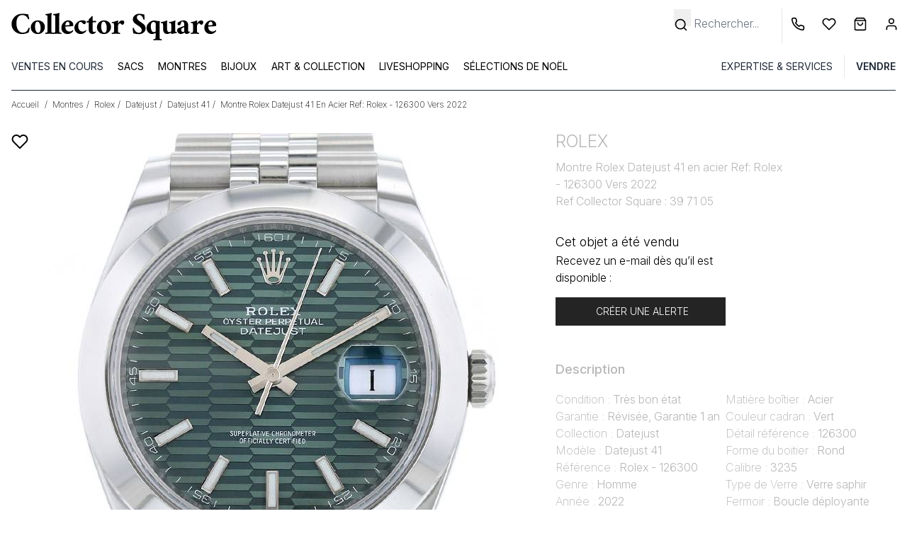

--- FILE ---
content_type: text/html; charset=UTF-8
request_url: https://www.collectorsquare.com/montres/rolex/datejust/datejust-41/montre-rolex-datejust-41-en-acier-ref-rolex-126300-vers-2022-397105.html
body_size: 38431
content:
<!DOCTYPE html>
<html class="no-js preload-css" lang="fr"  xmlns:og="http://ogp.me/ns#">
    <head>
        <meta charset="UTF-8" />
        <title>                                                                                                        Montre Rolex Datejust 41 397105 d&#039;occasion | Collector Square</title>

            <meta property="og:title" content="Montre Rolex Datejust 41 en acier Ref: Rolex - 126300  Vers 2022" />
    <meta property="og:image" content="https://medias.collectorsquare.com/images/products/397105/00pp-montre-rolex-datejust-41-en-acier-ref-rolex-126300-vers-2022.jpg" />
    <meta property="og:description" content="Chaque montre vendue sur Collector Square est choisie pour son excellent état. Garantie 1 an et expédition sous 24h." />
        <meta property="og:url" content="https://www.collectorsquare.com/montres/rolex/datejust/datejust-41/montre-rolex-datejust-41-en-acier-ref-rolex-126300-vers-2022-397105.html" />
        <meta property="og:type" content="article" />
        <meta property="og:site_name" content="Collector Square" />
        <meta property="og:locale" content="fr" />

        <meta name="viewport" content="width=device-width, initial-scale=1.0" />
        <link rel="preconnect" href="https://medias.collectorsquare.com/" />

                    <meta name="robots" content="max-image-preview:large">
        <meta name="description" content="Montre bracelet Rolex Datejust 41 en acier. Boitier rond en acier, fond vissé, lunette lisse en acier, couronne vissée.
          Cadran guilloché vert, mouvement automatique.Index luminescents, chiffres arabes, aiguilles bâtons luminescentes en acier.Trotteuse centrale en acier, dateur par guichet à 3h.Bracelet jubilé en acier, boucle déployante en acier signée Rolex.Cadran‚ boîtier et mouvement signés.Vendu avec écrin d&#039;origine Rolex, papiers d&#039;origine Rolex.
                  
        
          Très bon état: cadran, verre et aiguilles en très bon état, micros-rayures superficielles sur le boitier.
         Ref Collector Square : 397105">                                                                                <link rel="preconnect" href="https://fonts.googleapis.com">
                    <link rel="preconnect" href="https://fonts.gstatic.com" crossorigin>
                    <link href="https://fonts.googleapis.com/css2?family=Inter:ital,opsz,wght@0,14..32,100..900;1,14..32,100..900&display=swap"
                          rel="preload" as="style" onload="this.onload=null;this.rel='stylesheet'"
                    >
                    <link rel="preload" href="/assets/2c9736d8/js/../css/tailwind.css" as="style" onload="this.onload=null;this.rel='stylesheet'">
                
    <link rel="preload" fetchpriority="high" as="image" href="https://medias.collectorsquare.com/images/products/397105/00pp-montre-rolex-datejust-41-en-acier-ref-rolex-126300-vers-2022.jpg">
            
                                            <style id="cs-h-icon">.cs-icon, .cs-icon-burger-menu-full {visibility: hidden;}</style>
            
    <style id="critical-css">.splide__list{backface-visibility:hidden;display:flex;height:100%;margin:0!important;padding:0!important}.splide{position:relative;visibility:hidden}.splide__slide{backface-visibility:hidden;box-sizing:border-box;flex-shrink:0;list-style-type:none!important;margin:0;position:relative}.splide__slide img{vertical-align:bottom}.splide__track{overflow:hidden;position:relative;z-index:0}.splide__arrow{align-items:center;background:#ccc;border:0;border-radius:50%;display:flex;height:2em;justify-content:center;opacity:.7;padding:0;position:absolute;top:50%;transform:translateY(-50%);width:2em;z-index:1}.splide__arrow svg{fill:#000;height:1.2em;width:1.2em}.splide__arrow--prev{left:1em}.splide__arrow--prev svg{transform:scaleX(-1)}.splide__arrow--next{right:1em}*,:after,:before{--tw-border-spacing-x:0;--tw-border-spacing-y:0;--tw-translate-x:0;--tw-translate-y:0;--tw-rotate:0;--tw-skew-x:0;--tw-skew-y:0;--tw-scale-x:1;--tw-scale-y:1;--tw-pan-x: ;--tw-pan-y: ;--tw-pinch-zoom: ;--tw-scroll-snap-strictness:proximity;--tw-gradient-from-position: ;--tw-gradient-via-position: ;--tw-gradient-to-position: ;--tw-ordinal: ;--tw-slashed-zero: ;--tw-numeric-figure: ;--tw-numeric-spacing: ;--tw-numeric-fraction: ;--tw-ring-inset: ;--tw-ring-offset-width:0px;--tw-ring-offset-color:#fff;--tw-ring-color:rgba(59,130,246,.5);--tw-ring-offset-shadow:0 0 #0000;--tw-ring-shadow:0 0 #0000;--tw-shadow:0 0 #0000;--tw-shadow-colored:0 0 #0000;--tw-blur: ;--tw-brightness: ;--tw-contrast: ;--tw-grayscale: ;--tw-hue-rotate: ;--tw-invert: ;--tw-saturate: ;--tw-sepia: ;--tw-drop-shadow: ;--tw-backdrop-blur: ;--tw-backdrop-brightness: ;--tw-backdrop-contrast: ;--tw-backdrop-grayscale: ;--tw-backdrop-hue-rotate: ;--tw-backdrop-invert: ;--tw-backdrop-opacity: ;--tw-backdrop-saturate: ;--tw-backdrop-sepia: ;--tw-contain-size: ;--tw-contain-layout: ;--tw-contain-paint: ;--tw-contain-style: }::backdrop{--tw-border-spacing-x:0;--tw-border-spacing-y:0;--tw-translate-x:0;--tw-translate-y:0;--tw-rotate:0;--tw-skew-x:0;--tw-skew-y:0;--tw-scale-x:1;--tw-scale-y:1;--tw-pan-x: ;--tw-pan-y: ;--tw-pinch-zoom: ;--tw-scroll-snap-strictness:proximity;--tw-gradient-from-position: ;--tw-gradient-via-position: ;--tw-gradient-to-position: ;--tw-ordinal: ;--tw-slashed-zero: ;--tw-numeric-figure: ;--tw-numeric-spacing: ;--tw-numeric-fraction: ;--tw-ring-inset: ;--tw-ring-offset-width:0px;--tw-ring-offset-color:#fff;--tw-ring-color:rgba(59,130,246,.5);--tw-ring-offset-shadow:0 0 #0000;--tw-ring-shadow:0 0 #0000;--tw-shadow:0 0 #0000;--tw-shadow-colored:0 0 #0000;--tw-blur: ;--tw-brightness: ;--tw-contrast: ;--tw-grayscale: ;--tw-hue-rotate: ;--tw-invert: ;--tw-saturate: ;--tw-sepia: ;--tw-drop-shadow: ;--tw-backdrop-blur: ;--tw-backdrop-brightness: ;--tw-backdrop-contrast: ;--tw-backdrop-grayscale: ;--tw-backdrop-hue-rotate: ;--tw-backdrop-invert: ;--tw-backdrop-opacity: ;--tw-backdrop-saturate: ;--tw-backdrop-sepia: ;--tw-contain-size: ;--tw-contain-layout: ;--tw-contain-paint: ;--tw-contain-style: }*,:after,:before{border:0 solid #e5e7eb;box-sizing:border-box}:after,:before{--tw-content:""}:host,html{line-height:1.5;-webkit-text-size-adjust:100%;font-family:ui-sans-serif,system-ui,sans-serif,Apple Color Emoji,Segoe UI Emoji,Segoe UI Symbol,Noto Color Emoji;font-feature-settings:normal;font-variation-settings:normal;-moz-tab-size:4;-o-tab-size:4;tab-size:4}body{line-height:inherit;margin:0}hr{border-top-width:1px;color:inherit;height:0}h1,h2{font-size:inherit;font-weight:inherit}a{color:inherit;text-decoration:inherit}button,input{color:inherit;font-family:inherit;font-feature-settings:inherit;font-size:100%;font-variation-settings:inherit;font-weight:inherit;letter-spacing:inherit;line-height:inherit;margin:0;padding:0}button{text-transform:none}button{-webkit-appearance:button;background-color:transparent;background-image:none}:-moz-focusring{outline:auto}:-moz-ui-invalid{box-shadow:none}::-webkit-inner-spin-button,::-webkit-outer-spin-button{height:auto}[type=search]{-webkit-appearance:textfield;outline-offset:-2px}::-webkit-search-decoration{-webkit-appearance:none}::-webkit-file-upload-button{-webkit-appearance:button;font:inherit}h1,h2,hr,p{margin:0}ul{list-style:none;margin:0;padding:0}input::-moz-placeholder{color:#9ca3af}img,svg{display:block;vertical-align:middle}img{height:auto;max-width:100%}[type=search],[type=text]{-webkit-appearance:none;-moz-appearance:none;appearance:none;background-color:#fff;border-color:#6b7280;border-radius:0;border-width:1px;font-size:1rem;line-height:1.5rem;padding:.5rem .75rem;--tw-shadow:0 0 #0000}input::-moz-placeholder{color:#6b7280;opacity:1}::-webkit-datetime-edit-fields-wrapper{padding:0}::-webkit-date-and-time-value{min-height:1.5em;text-align:inherit}::-webkit-datetime-edit{display:inline-flex}::-webkit-datetime-edit,::-webkit-datetime-edit-day-field,::-webkit-datetime-edit-hour-field,::-webkit-datetime-edit-meridiem-field,::-webkit-datetime-edit-millisecond-field,::-webkit-datetime-edit-minute-field,::-webkit-datetime-edit-month-field,::-webkit-datetime-edit-second-field,::-webkit-datetime-edit-year-field{padding-bottom:0;padding-top:0}body{font-family:Inter,ui-sans-serif,system-ui,sans-serif,Apple Color Emoji,Segoe UI Emoji,Segoe UI Symbol,Noto Color Emoji;font-weight:300;overflow-x:hidden;--tw-text-opacity:1;color:rgb(0 0 0/var(--tw-text-opacity,1))}.container{width:100%}@media (min-width:640px){.container{max-width:640px}}@media (min-width:768px){.container{max-width:768px}}@media (min-width:1024px){.container{max-width:1024px}}@media (min-width:1280px){.container{max-width:1280px}}.form-input{-webkit-appearance:none;-moz-appearance:none;appearance:none;background-color:#fff;border-color:#6b7280;border-radius:0;border-width:1px;font-size:1rem;line-height:1.5rem;padding:.5rem .75rem;--tw-shadow:0 0 #0000}.form-input::-moz-placeholder{color:#6b7280;opacity:1}.form-input::-webkit-datetime-edit-fields-wrapper{padding:0}.form-input::-webkit-date-and-time-value{min-height:1.5em;text-align:inherit}.form-input::-webkit-datetime-edit{display:inline-flex}.form-input::-webkit-datetime-edit,.form-input::-webkit-datetime-edit-day-field,.form-input::-webkit-datetime-edit-hour-field,.form-input::-webkit-datetime-edit-meridiem-field,.form-input::-webkit-datetime-edit-millisecond-field,.form-input::-webkit-datetime-edit-minute-field,.form-input::-webkit-datetime-edit-month-field,.form-input::-webkit-datetime-edit-second-field,.form-input::-webkit-datetime-edit-year-field{padding-bottom:0;padding-top:0}.btn{display:inline-flex;justify-content:center;--tw-border-opacity:1;border-color:rgb(36 36 36/var(--tw-border-opacity,1));--tw-bg-opacity:1;background-color:rgb(36 36 36/var(--tw-bg-opacity,1));font-size:.875rem;line-height:1.25rem;padding:.625rem 1.25rem;text-transform:uppercase;--tw-text-opacity:1;color:rgb(255 255 255/var(--tw-text-opacity,1))}.btn-clear{border-width:1px;display:inline-flex;justify-content:center;--tw-border-opacity:1;border-color:rgb(36 36 36/var(--tw-border-opacity,1));font-size:.875rem;line-height:1.25rem;padding:.625rem 1.25rem;text-transform:uppercase}.cs-icon{display:inline-block;position:relative;width:1rem;z-index:0;fill:#000;stroke:#000}.tooltip .tooltip-text{border-radius:.25rem;display:none;position:absolute;width:-moz-fit-content;width:fit-content;z-index:50;--tw-bg-opacity:1;background-color:rgb(36 36 36/var(--tw-bg-opacity,1));padding:.25rem;--tw-text-opacity:1;color:rgb(255 255 255/var(--tw-text-opacity,1));--tw-drop-shadow:drop-shadow(0 4px 3px rgba(0,0,0,.07)) drop-shadow(0 2px 2px rgba(0,0,0,.06));filter:var(--tw-blur) var(--tw-brightness) var(--tw-contrast) var(--tw-grayscale) var(--tw-hue-rotate) var(--tw-invert) var(--tw-saturate) var(--tw-sepia) var(--tw-drop-shadow)}.tooltip .tooltip-top{bottom:0;margin-bottom:1.25rem}.first-level-m{display:block;padding:.5rem .75rem;text-transform:uppercase;--tw-text-opacity:1;color:rgb(31 41 55/var(--tw-text-opacity,1))}@media (min-width:768px){.first-level-m{padding:0}}.arrow-right-icon-m{position:absolute;right:1.25rem;top:.5rem}.first-link-in-li-m{display:block;font-size:.875rem;line-height:1.25rem;padding-bottom:.125rem;padding-left:1.5rem;padding-right:1rem}.first-link-in-li-m span{top:.25rem}.second-link-in-li-m{display:block;font-size:.875rem;line-height:1.75rem;padding:0;top:.5rem}form input{text-align:left;width:100%;--tw-text-opacity:1;color:rgb(0 0 0/var(--tw-text-opacity,1))}form input ::-moz-placeholder{--tw-text-opacity:1;color:rgb(0 0 0/var(--tw-text-opacity,1))}form .form-input,form input[type=search],form input[type=text]{border-width:0 0 1px;--tw-border-opacity:1;border-color:rgb(0 0 0/var(--tw-border-opacity,1));padding-left:0}form label{font-size:.875rem;line-height:1.25rem;position:relative;top:.5rem}form button[type=submit]{margin-top:1rem}form input[type=search].search-no-border,form input[type=text].search-no-border{border-width:0}.invisible{visibility:hidden}.fixed{position:fixed}.absolute{position:absolute}.relative{position:relative}.sticky{position:sticky}.inset-0{inset:0}.-right-2{right:-.5rem}.-top-0\.5{top:-.125rem}.bottom-0{bottom:0}.bottom-0\.5{bottom:.125rem}.bottom-10{bottom:2.5rem}.bottom-4{bottom:1rem}.left-0{left:0}.left-4{left:1rem}.right-2{right:.5rem}.right-4{right:1rem}.right-8{right:2rem}.right-full{right:100%}.top-0{top:0}.top-2{top:.5rem}.top-32{top:8rem}.top-4{top:1rem}.z-10{z-index:10}.z-40{z-index:40}.z-50{z-index:50}.z-30{z-index:30}.float-left{float:left}.-mx-4{margin-left:-1rem;margin-right:-1rem}.mx-1{margin-left:.25rem;margin-right:.25rem}.mx-4{margin-left:1rem;margin-right:1rem}.mx-auto{margin-left:auto;margin-right:auto}.my-2{margin-bottom:.5rem;margin-top:.5rem}.-mr-1{margin-right:-.25rem}.mb-2{margin-bottom:.5rem}.ml-3{margin-left:.75rem}.ml-4{margin-left:1rem}.mr-0{margin-right:0}.mr-1{margin-right:.25rem}.mr-2{margin-right:.5rem}.mr-4{margin-right:1rem}.mt-0{margin-top:0}.mt-1{margin-top:.25rem}.mt-2{margin-top:.5rem}.mt-4{margin-top:1rem}.mt-6{margin-top:1.5rem}.mt-8{margin-top:2rem}.block{display:block}.inline-block{display:inline-block}.flex{display:flex}.grid{display:grid}.hidden{display:none}.h-0\.5{height:.125rem}.h-16{height:4rem}.h-4{height:1rem}.h-8{height:2rem}.h-full{height:100%}.h-px{height:1px}.h-14{height:3.5rem}.w-1\/2{width:50%}.w-10\/12{width:83.333333%}.w-11\/12{width:91.666667%}.w-12{width:3rem}.w-2\.5{width:.625rem}.w-28{width:7rem}.w-4{width:1rem}.w-5{width:1.25rem}.w-6{width:1.5rem}.w-8{width:2rem}.w-full{width:100%}.w-px{width:1px}.max-w-52{max-width:13rem}.max-w-80{max-width:20rem}.max-w-screen-lg{max-width:1024px}.flex-1{flex:1 1 0%}.basis-1\/3{flex-basis:33.333333%}.-rotate-90{transform:translate(var(--tw-translate-x),var(--tw-translate-y)) rotate(var(--tw-rotate)) skewX(var(--tw-skew-x)) skewY(var(--tw-skew-y)) scaleX(var(--tw-scale-x)) scaleY(var(--tw-scale-y))}.-rotate-90{--tw-rotate:-90deg}.grid-cols-4{grid-template-columns:repeat(4,minmax(0,1fr))}.flex-row{flex-direction:row}.flex-col{flex-direction:column}.flex-wrap{flex-wrap:wrap}.flex-nowrap{flex-wrap:nowrap}.items-center{align-items:center}.justify-center{justify-content:center}.justify-between{justify-content:space-between}.justify-evenly{justify-content:space-evenly}.justify-items-center{justify-items:center}.gap-1{gap:.25rem}.gap-12{gap:3rem}.gap-y-4{row-gap:1rem}.space-x-3>:not([hidden])~:not([hidden]){--tw-space-x-reverse:0;margin-left:calc(.75rem*(1 - var(--tw-space-x-reverse)));margin-right:calc(.75rem*var(--tw-space-x-reverse))}.self-center{align-self:center}.overflow-auto{overflow:auto}.overflow-hidden{overflow:hidden}.whitespace-nowrap{white-space:nowrap}.text-wrap{text-wrap:wrap}.rounded{border-radius:.25rem}.rounded-full{border-radius:9999px}.border{border-width:1px}.border-0{border-width:0}.border-b{border-bottom-width:1px}.border-l{border-left-width:1px}.border-t{border-top-width:1px}.border-gray-800{--tw-border-opacity:1;border-color:rgb(31 41 55/var(--tw-border-opacity,1))}.border-lighter_gray{--tw-border-opacity:1;border-color:rgb(244 245 246/var(--tw-border-opacity,1))}.border-b-black{--tw-border-opacity:1;border-bottom-color:rgb(0 0 0/var(--tw-border-opacity,1))}.bg-black{--tw-bg-opacity:1;background-color:rgb(0 0 0/var(--tw-bg-opacity,1))}.bg-dark_gray{--tw-bg-opacity:1;background-color:rgb(36 36 36/var(--tw-bg-opacity,1))}.bg-gray-50{--tw-bg-opacity:1;background-color:rgb(249 250 251/var(--tw-bg-opacity,1))}.bg-light_gray{--tw-bg-opacity:1;background-color:rgb(205 206 211/var(--tw-bg-opacity,1))}.bg-lighter_gray{--tw-bg-opacity:1;background-color:rgb(244 245 246/var(--tw-bg-opacity,1))}.bg-transparent{background-color:transparent}.bg-white{--tw-bg-opacity:1;background-color:rgb(255 255 255/var(--tw-bg-opacity,1))}.stroke-1{stroke-width:1}.p-1{padding:.25rem}.p-3{padding:.75rem}.p-4{padding:1rem}.px-3{padding-left:.75rem;padding-right:.75rem}.px-4{padding-left:1rem;padding-right:1rem}.px-6{padding-left:1.5rem;padding-right:1.5rem}.py-1{padding-bottom:.25rem;padding-top:.25rem}.py-12{padding-bottom:3rem;padding-top:3rem}.py-2{padding-bottom:.5rem;padding-top:.5rem}.py-4{padding-bottom:1rem;padding-top:1rem}.pb-0{padding-bottom:0}.pb-2{padding-bottom:.5rem}.pb-4{padding-bottom:1rem}.pl-2{padding-left:.5rem}.pl-3{padding-left:.75rem}.pl-4{padding-left:1rem}.pl-5{padding-left:1.25rem}.pl-6{padding-left:1.5rem}.pr-1{padding-right:.25rem}.pr-2{padding-right:.5rem}.pr-3{padding-right:.75rem}.pr-4{padding-right:1rem}.pr-5{padding-right:1.25rem}.pt-2{padding-top:.5rem}.pt-4{padding-top:1rem}.pt-\[100\%\]{padding-top:100%}.pt-\[105\%\]{padding-top:105%}.text-center{text-align:center}.align-middle{vertical-align:middle}.text-2xs{font-size:.6rem;line-height:1rem}.text-lg{font-size:1.125rem;line-height:1.75rem}.text-sm{font-size:.875rem;line-height:1.25rem}.text-xl{font-size:1.25rem;line-height:1.75rem}.text-xs{font-size:.75rem;line-height:1rem}.font-extralight{font-weight:200}.font-light{font-weight:300}.font-medium{font-weight:500}.font-normal{font-weight:400}.font-semibold{font-weight:600}.uppercase{text-transform:uppercase}.capitalize{text-transform:capitalize}.leading-6{line-height:1.5rem}.leading-9{line-height:2.25rem}.text-white{--tw-text-opacity:1;color:rgb(255 255 255/var(--tw-text-opacity,1))}.underline{text-decoration-line:underline}.opacity-0{opacity:0}.shadow-md{--tw-shadow:0 4px 6px -1px rgba(0,0,0,.1),0 2px 4px -2px rgba(0,0,0,.1);--tw-shadow-colored:0 4px 6px -1px var(--tw-shadow-color),0 2px 4px -2px var(--tw-shadow-color);box-shadow:var(--tw-ring-offset-shadow,0 0 #0000),var(--tw-ring-shadow,0 0 #0000),var(--tw-shadow)}.splide:not(.is-overflow) .splide__list{justify-content:center}@media (min-width:640px){.sm\:left-4{left:1rem}.sm\:right-0{right:0}.sm\:right-auto{right:auto}.sm\:order-1{order:1}.sm\:order-2{order:2}.sm\:order-3{order:3}.sm\:order-6{order:6}.sm\:order-9{order:9}.sm\:mr-1{margin-right:.25rem}.sm\:mt-0{margin-top:0}.sm\:mt-12{margin-top:3rem}.sm\:mt-8{margin-top:2rem}.sm\:block{display:block}.sm\:flex{display:flex}.sm\:hidden{display:none}.sm\:w-1\/2{width:50%}.sm\:w-11\/12{width:91.666667%}.sm\:max-w-80{max-width:20rem}.sm\:overflow-visible{overflow:visible}.sm\:border-0{border-width:0}.sm\:py-0{padding-bottom:0;padding-top:0}.sm\:pb-8{padding-bottom:2rem}.sm\:pr-40{padding-right:10rem}.sm\:pt-0{padding-top:0}.sm\:text-2xl{font-size:1.5rem;line-height:2rem}.sm\:text-base{font-size:1rem;line-height:1.5rem}.sm\:text-xs{font-size:.75rem;line-height:1rem}}@media (min-width:768px){.md\:w-10{width:2.5rem}.md\:w-auto{width:auto}.md\:border-0{border-width:0}.md\:bg-white{--tw-bg-opacity:1;background-color:rgb(255 255 255/var(--tw-bg-opacity,1))}}@media (min-width:1024px){.lg\:mx-0{margin-left:0;margin-right:0}.lg\:mr-2{margin-right:.5rem}.lg\:block{display:block}.lg\:hidden{display:none}.lg\:h-32{height:8rem}.lg\:h-auto{height:auto}.lg\:w-2\/5{width:40%}.lg\:w-3\/5{width:60%}.lg\:basis-1\/4{flex-basis:25%}.lg\:space-x-4>:not([hidden])~:not([hidden]){--tw-space-x-reverse:0;margin-left:calc(1rem*(1 - var(--tw-space-x-reverse)));margin-right:calc(1rem*var(--tw-space-x-reverse))}.lg\:border-0{border-width:0}.lg\:border-l{border-left-width:1px}.lg\:pt-3{padding-top:.75rem}}@media (min-width:1280px){.xl\:max-w-\[700px\]{max-width:700px}.xl\:max-w-screen-xl{max-width:1280px}}.alert-banner {height: 56px; background-color: rgb(205, 206, 211);}
.pt-\[100\%\]{padding-top:100%;}.pt-\[105\%\]{padding-top:105%;}.top-0{top: 0;}
footer svg, .lpi-report-rating {display: none}
</style>
        
        <link rel="icon" type="image/x-icon" href="/assets/2c9736d8/favicon.ico" />
        <link rel="apple-touch-icon-precomposed" href="https://www.collectorsquare.com/cs-touch-icon.png" />

            <!-- Google Tag Manager -->
    <script defer>
        (function(w,d,s,l,i){
            w[l]=w[l]||[];
            w[l].push({'gtm.start':new Date().getTime(),event:'gtm.js'});
            var f=d.getElementsByTagName(s)[0],j=d.createElement(s);
            j.defer=true;
            j.src="https://load.sst.collectorsquare.com/2ssgiqpysnw.js?"+i;
            f.parentNode.insertBefore(j,f);
        })(window,document,'script','dataLayer','ares=HgpOPiQ8RDdBOSEtSENPEUpcXUhWFQdaFAEfFRUSHQgFHQIMEQMMSRQBHg%3D%3D');
    </script>
    <!-- End Google Tag Manager -->
                    <link rel="alternate" href="https://www.collectorsquare.com/montres/rolex/datejust/datejust-41/montre-rolex-datejust-41-en-acier-ref-rolex-126300-vers-2022-397105.html" hreflang="fr" />
            <link rel="alternate" href="https://www.collectorsquare.com/en/watches/rolex/datejust/datejust-41/rolex-datejust-41-in-stainless-steel-ref-rolex-126300-circa-2022-397105.html" hreflang="en" />
            <link rel="alternate" href="https://www.collectorsquare.com/es/relojes/rolex/datejust/datejust-41/reloj-rolex-datejust-41-de-acero-ref-rolex-126300-circa-2022-397105.html" hreflang="es" />
            <link rel="alternate" href="https://www.collectorsquare.com/it/orologi/rolex/datejust/datejust-41/orologio-rolex-datejust-41-in-acciaio-ref-rolex-126300-circa-2022-397105.html" hreflang="it" />
            <link rel="alternate" href="https://www.collectorsquare.com/de/uhren/rolex/datejust/datejust-41/rolex-datejust-41-in-stainless-steel-ref-rolex-126300-circa-2022-397105.html" hreflang="de" />
                    <link href="https://www.collectorsquare.com/montres/rolex/datejust/datejust-41/montre-rolex-datejust-41-en-acier-ref-rolex-126300-vers-2022-397105.html" rel="canonical" />
    <!-- START Rakuten Marketing Tracking -->
    <script type="text/javascript" defer>
        (function (url) {
            /* Tracking Bootstrap
             Set Up DataLayer objects/properties here */
            if (!window.DataLayer) {
                window.DataLayer = {};
            }
            if (!DataLayer.events) {
                DataLayer.events = {};
            }
            DataLayer.events.SiteSection = "1";
            var loc, ct = document.createElement("script");
            ct.type = "text/javascript";
            ct.async = true;
            ct.src = url;
            loc = document.getElementsByTagName('script')[0];
            loc.parentNode.insertBefore(ct, loc);
        }(document.location.protocol + "//intljs.rmtag.com/115174.ct.js"));
    </script>
    <!-- END Rakuten Marketing Tracking -->

                <script type="text/javascript" src="https://appleid.cdn-apple.com/appleauth/static/jsapi/appleid/1/en_US/appleid.auth.js" defer></script>

            <script type="text/javascript" src="https://cdn.sales.partner.stylight.net/v1/st.min.js" defer></script>
            <!-- TikTok tag placeholder -->
            <!-- Meta Pixel Code -->
    <script defer>
        !function(f,b,e,v,n,t,s)
        {if(f.fbq)return;n=f.fbq=function(){n.callMethod?
            n.callMethod.apply(n,arguments):n.queue.push(arguments)};
            if(!f._fbq)f._fbq=n;n.push=n;n.loaded=!0;n.version='2.0';
            n.queue=[];t=b.createElement(e);t.async=!0;
            t.src=v;s=b.getElementsByTagName(e)[0];
            s.parentNode.insertBefore(t,s)}(window, document,'script',
            'https://connect.facebook.net/en_US/fbevents.js');
        fbq('init', '429140116615873');
        fbq('track', 'PageView');
    </script>
    <noscript>
        <img height="1" width="1" style="display:none" src="https://www.facebook.com/tr?id=429140116615873&ev=PageView&noscript=1"/>
    </noscript>
    <!-- End Meta Pixel Code -->
    </head>

    <body class=" anonymous-user product-detail-page"
          itemscope itemtype="http://schema.org/WebPage"
          data-widget-module-id="cs/front/widget/detect-device-type"
          data-widget-module-class="DetectDeviceTypeWidget"
    >
        
<div class="top-menu-backdrop fixed bg-black w-full h-full opacity-0 invisible z-40">
    </div>


        <header class="fixed w-full z-40 h-16 lg:h-32 bg-white">
            <div class="flex flex-row border border-b-black justify-between h-16 lg:border-0 lg:h-auto lg:pt-3">
            <div class="flex flex-row items-center">
                <div class="pl-2 cs-icon cs-icon-burger-menu-full cursor-pointer lg:hidden w-12 md:w-10 bottom-0.5">
                    <svg xmlns="http://www.w3.org/2000/svg" fill="none" viewBox="0 0 24 24"><path stroke-linecap="round" stroke-linejoin="round" stroke-width="2" d="M3 18h18M3 12h18M3 6h18"/></svg>                </div>
                                <a href="/" title="Collector Square" class="max-w-80 block pl-3">
                    <svg class="w-full"
    xmlns="http://www.w3.org/2000/svg" xmlns:xlink="http://www.w3.org/1999/xlink" viewBox="0 0 1280 205" alt="Collector Square">
    <path class="st0" d="M121.5,111.4c1.8,0,3.9,0.7,6.3,2.2c0,1.3-0.6,4.9-1.9,10.7c-2.6,10.9-4.4,16.6-5.5,17c-5.8,2-11.8,3.9-18,5.7
    c-6.1,1.8-13.4,2.7-22,2.7s-16.5-1.5-23.9-4.6c-7.5-3-14-7.2-19.7-12.5C24.6,121.2,18.5,107,18.5,89.9c0-17.2,6.1-31.9,18.4-44.1
    C48.9,33.8,63.6,27.7,81,27.7c14.6,0,27.2,1.1,37.8,3.3l6.1,27.4c0,0.6-0.5,1.1-1.5,1.8c-1,0.6-2.1,1-3.3,1s-2-0.2-2.3-0.8
    c-2-6.2-4.6-10.9-8-14.3C103,38.9,94,35.3,82.7,35.3c-12.1,0-21.1,5-27.1,15.1c-5.3,8.8-8,20.2-8,34.2c0,15.7,3,28.7,9,39
    c7.1,12.1,17.1,18.1,29.9,18.1c12.2,0,21.3-4.8,27.1-14.3c3-4.4,4.9-8.1,6.1-11.1C120.7,113.4,121.4,111.7,121.5,111.4z"/>
    <path class="st0" d="M176.4,67.5c6.2,0,11.9,1,17.2,3c5.2,2,9.7,4.9,13.6,8.5c7.8,7.7,11.8,17.2,11.8,28.8
    c0,11.3-4.2,21.2-12.4,29.6c-7.8,8.2-17.8,12.4-29.9,12.4c-12.6,0-22.8-3.9-30.7-11.8c-7.8-7.8-11.8-17.5-11.8-28.8
    c0-11.2,4-20.9,12.1-29.3C154.3,71.7,164.3,67.5,176.4,67.5z M174.2,74.9c-8.2,0-12.8,6.8-13.7,20.3c-0.4,3.7-0.6,7.3-0.6,10.9
    c0,3.7,0.3,7.7,1,11.9c0.6,4.3,1.8,8.1,3.4,11.7c3.4,8.2,8.1,12.4,14,12.4c8.6,0,13.4-6.7,14.5-20c0.2-3.4,0.2-7,0.2-10.7
    s-0.4-7.7-1.1-12.1s-1.9-8.3-3.6-11.8C185,79.1,180.2,74.9,174.2,74.9z"/>
    <path class="st0" d="M271.2,149.2c-9.2-0.9-17.4-1.4-24.8-1.4s-15.6,0.5-24.8,1.4c-0.4-0.6-0.6-1.7-0.6-3.3s0.2-2.8,0.6-3.6
    c3.8,0,6.7-0.4,8.5-1.2c1.8-0.8,2.8-1.5,3-2.1c0.9-1.8,1.4-4.2,1.5-6.9c0.1-2.7,0.2-6.1,0.2-10.1V47.5c0-4-0.2-6.6-0.8-7.8
    c-0.6-1.2-1.4-2-2.3-2.3c-1-0.4-2.1-0.6-3.1-0.8c-2.6-0.7-4.5-1.1-5.7-1.1c-0.4,0-0.6-0.9-0.7-2.6c-0.1-1.8,0.2-2.8,0.7-3.2
    c12.2-1.3,22.9-3.4,32.1-6.3c1.7-0.6,2.6-0.8,2.7-0.8c1.3,0.4,2.2,1.4,2.7,3.3c-0.4,2.2-0.7,4.3-1.1,6.3c-0.6,2.7-0.8,6.8-0.8,12.1
    V122c0,9.1,0.2,14.4,0.8,15.7c0.6,1.4,1.4,2.3,2.3,2.7c1,0.5,2.1,0.9,3.1,1.2c2,0.4,4.2,0.6,6.5,0.6c0.4,0.7,0.6,1.9,0.6,3.6
    C271.7,147.4,271.6,148.7,271.2,149.2z"/>
    <path class="st0" d="M318.1,149.2c-9.2-0.9-17.4-1.4-24.8-1.4c-7.4,0-15.6,0.5-24.8,1.4c-0.4-0.6-0.6-1.7-0.6-3.3s0.2-2.8,0.6-3.6
    c3.8,0,6.7-0.4,8.5-1.2c1.8-0.8,2.8-1.5,3-2.1c0.9-1.8,1.4-4.2,1.5-6.9c0.1-2.7,0.2-6.1,0.2-10.1V47.5c0-4-0.2-6.6-0.8-7.8
    c-0.6-1.2-1.4-2-2.3-2.3c-1-0.4-2.1-0.6-3.1-0.8c-2.6-0.7-4.5-1.1-5.7-1.1c-0.4,0-0.6-0.9-0.7-2.6c-0.1-1.8,0.2-2.8,0.7-3.2
    c12.2-1.3,22.9-3.4,32.1-6.3c1.7-0.6,2.6-0.8,2.7-0.8c1.3,0.4,2.2,1.4,2.7,3.3c-0.4,2.2-0.7,4.3-1.1,6.3c-0.6,2.7-0.8,6.8-0.8,12.1
    V122c0,9.1,0.2,14.4,0.8,15.7c0.6,1.4,1.4,2.3,2.3,2.7c1,0.5,2.1,0.9,3.1,1.2c2,0.4,4.2,0.6,6.5,0.6c0.4,0.7,0.6,1.9,0.6,3.6
    C318.6,147.4,318.5,148.7,318.1,149.2z"/>
    <path class="st0" d="M385.3,102.3c-10.9,0.9-25.4,1.7-43.3,2.2c0,11.2,3.1,19.4,9.3,24.7c4.8,3.8,9.9,5.7,15.5,5.7c5.6,0,9.9-1,13-3
    s5.7-4,7.7-6.1c1.4,0.4,2.2,1.4,2.2,3s-0.3,3-1,4s-1.8,2.5-3.7,4.4c-1.8,1.9-4.2,3.8-6.9,5.6c-6.9,4.8-13.7,7.1-20,7.1
    c-6.4,0-11.9-0.9-16.4-2.6c-4.6-1.8-8.6-4.2-12.1-7.5c-7.5-7.1-11.3-16.4-11.3-27.7c0-11.7,4-22,12.1-30.7c8.6-9.3,17.9-14,27.9-14
    c10.8,0,19,3.2,24.7,9.6c4.8,5.1,7.1,11.1,7.1,17.8c0,2-0.5,3.8-1.4,5.2C387.9,101.6,386.7,102.3,385.3,102.3z M341.9,97.4
    c0.4,0,1.6-0.1,3.7-0.2c2.1-0.1,4.4-0.2,7-0.4c5.8-0.2,10.1-0.5,12.6-0.8c1.7-0.2,2.5-1.2,2.5-3.1s-0.2-4-0.6-6.1
    c-0.4-2.2-1-4.2-1.9-5.7c-2-4-4.6-6.1-7.8-6.1s-5.7,0.9-7.5,2.6c-1.8,1.8-3.4,3.8-4.6,6.1C343.1,88.4,341.9,93,341.9,97.4z"/>
    <path class="st0" d="M465.9,125.9c1.4,0.4,2.2,1.1,2.2,2.2v2.7c0,1.1-1.2,3-3.7,5.5c-2.5,2.6-5.2,4.8-8.1,6.5
    c-6.8,4.8-13.3,7.1-19.6,7.1c-6.3,0-11.7-0.9-16.3-2.6c-4.6-1.8-8.6-4.2-12.1-7.5c-7.7-7.3-11.5-16.5-11.5-27.7
    c0-11.3,4.8-21.6,14.3-30.7c9.7-9.5,20.7-14.3,32.9-14.3c8.6,0,14.7,1.1,18.4,3.3c2.4,2.4,3.6,5.1,3.6,8.1c0,3-0.9,5.7-2.7,8.2
    c-1.8,2.5-4.2,3.7-7.1,3.7c-3,0-5.2-1-6.9-2.9s-3.2-3.7-4.6-5.3c-3.3-3.7-7.4-5.5-12.4-5.5c-3.7,0-6.8,2.7-9.3,8.2
    c-2.2,4.8-3.3,10.3-3.3,16.7s0.8,11.7,2.5,15.9c1.7,4.2,3.8,7.6,6.3,10.1c4.8,4.8,10.1,7.1,16.2,7.1s10.6-1,13.7-3
    C461.3,129.9,463.8,127.9,465.9,125.9z"/>
    <path class="st0" d="M469.2,77.1c1.4-2,3.4-4,5.7-6.1h8v-9.6c3.4-3.1,6.8-6.4,10-9.9c3.2-3.4,6.1-6.5,8.9-9.3c1.1-0.7,2.1-1,3-1
    c0.9,0.1,1.4,0.4,1.7,1V71H527c0.7,0,1.1,0.9,1.1,2.6c0,1.8-1.4,3.7-4.2,5.9h-17.6v44.7c0,9.1,3.3,13.7,9.9,13.7c2,0,4-0.6,6.1-1.8
    c2-1.2,3.2-2,3.6-2.3c0.7,0.7,1.1,1.4,1.1,1.9c0,1.7-0.3,2.9-1,3.6c-0.6,0.7-1.5,1.7-2.7,2.7c-1.2,1.1-2.6,2.2-4.2,3.3
    c-4.8,3-8.7,4.4-11.9,4.4s-6.2-0.4-9-1.2c-2.9-0.8-5.3-2.3-7.5-4.6c-5.1-4.6-7.7-11.5-7.7-20.8V79.7h-12.9
    C469.4,79.3,469.2,78.4,469.2,77.1z"/>
    <path class="st0" d="M574.7,67.5c6.2,0,11.9,1,17.2,3c5.2,2,9.7,4.9,13.6,8.5c7.8,7.7,11.8,17.2,11.8,28.8
    c0,11.3-4.2,21.2-12.4,29.6c-7.8,8.2-17.8,12.4-29.9,12.4c-12.6,0-22.8-3.9-30.7-11.8c-7.8-7.8-11.8-17.5-11.8-28.8
    c0-11.2,4-20.9,12.1-29.3C552.6,71.7,562.7,67.5,574.7,67.5z M572.5,74.9c-8.2,0-12.8,6.8-13.7,20.3c-0.4,3.7-0.6,7.3-0.6,10.9
    c0,3.7,0.3,7.7,1,11.9c0.6,4.3,1.8,8.1,3.4,11.7c3.4,8.2,8.1,12.4,14,12.4c8.6,0,13.4-6.7,14.5-20c0.2-3.4,0.2-7,0.2-10.7
    s-0.4-7.7-1.1-12.1s-1.9-8.3-3.6-11.8C583.3,79.1,578.5,74.9,572.5,74.9z"/>
    <path class="st0" d="M647.4,147.8c-7.5,0-15.8,0.5-25,1.4c-0.4-0.6-0.6-1.7-0.6-3.3s0.2-2.8,0.6-3.6c3.8,0,6.7-0.4,8.5-1.2
    c1.8-0.8,3-1.5,3.3-2.1c0.9-2.2,1.4-7.8,1.4-17V98.5c0-1.4-0.2-3.7-0.6-6.5c-0.4-3-0.7-4.7-1.1-5.5c-1.3-2.4-5.1-3.6-11.5-3.6
    c-0.4-0.2-0.5-1.1-0.4-2.9c0.1-1.8,0.3-2.6,0.7-2.6c6.9-0.6,13.7-1.8,20.3-4c6.5-2.1,11.6-4,15.1-5.6c0.6,0.2,1.2,0.6,1.9,1.4
    c0.7,0.7,1,1.3,1,1.7c-0.1,0.4-0.2,1.2-0.4,2.5c-0.2,1.3-0.4,2.7-0.6,4.2s-0.4,3-0.6,4.6c-0.2,1.4-0.2,2.4-0.2,2.9
    c0,0.5,0.2,0.7,0.6,0.8c0.4,0.1,0.6,0.1,0.6-0.2c3.3-5.5,6.1-9.3,8.2-11.5c4.7-4.4,9.6-6.5,14.5-6.5c5.5,0,9.3,1,11.3,3
    c1.4,2.2,2.2,4.6,2.2,7.3c0,2.6-0.2,4.9-0.8,6.5c-0.6,1.8-1.4,3.4-2.5,4.8c-2.2,3.1-4.8,4.6-7.7,4.6c-1.7,0-3-0.6-4.2-1.7
    s-2.3-2.1-3.3-3c-1-0.9-2-1.8-3-2.6c-1-0.8-2.3-1.2-4-1.2s-3.2,0.6-4.6,1.8c-1.4,1.2-2.7,2.6-3.8,4.2c-2.2,3.3-3.3,6.2-3.3,8.8v22
    c0,9.1,0.2,14.4,0.8,15.7s1.3,2.3,2.2,2.7c0.9,0.5,1.9,0.9,3,1.2c1.8,0.4,3.8,0.6,5.7,0.6c0.4,0.7,0.6,1.9,0.6,3.6s-0.2,2.7-0.6,3.3
    C661.8,148.3,653.9,147.8,647.4,147.8z"/>
    <path class="st0" d="M785,142.6c4.4,0,8.3-1.4,11.8-4c3.4-2.6,5.2-7.2,5.2-13.6c0-5.5-3.4-11.3-10.1-17.2c-2.7-2.6-5.7-4.9-8.8-6.9
    c-3.1-2-6.1-4-8.8-5.9s-5.7-4-8.9-6.1s-6.1-4.6-8.6-7.4c-5.3-6.1-8-13.3-8-21.6c0-8.9,4.2-16.7,12.4-23.3c7.7-6.2,16.4-9.3,26.3-9.3
    c5.3,0,10.3,0.6,14.9,1.7c4.6,1.1,9.7,2.2,15.2,3.3c0.6,4.8,1,9.6,1.2,14.5s0.6,10.1,1,15.6c-0.7,0.7-1.4,1.1-1.9,1.1
    c-3.5,0-5.3-0.5-5.5-1.4c-0.9-6.1-3.4-11.8-7.4-17.2c-4.8-6.5-10.3-9.9-16.7-9.9c-3.7,0-7.1,1.1-10.4,3.3c-3.3,2.2-4.9,6.3-4.9,12.4
    c0,7.8,8.7,17.6,26,29.1c3,2,6,4.1,9.2,6.1s6.1,4.6,8.6,7.3c5.8,6.5,8.8,14.5,8.8,23.9c0,9.7-4.2,17.7-12.4,24.1
    c-7.8,6.2-16.8,9.3-26.9,9.3c-10.6,0-22.1-1.7-34.6-4.9c-1.8-9.7-3-16.9-3.4-21.6c-0.5-4.8-0.8-7.7-1-9c0.4-0.6,1.2-1.1,2.6-1.7
    c1.4-0.6,2.5-0.8,3.4-0.8c0.9,0,1.4,0.5,1.7,1.4c0.9,5.8,4,12,9.3,18.4C770.6,139,777.5,142.6,785,142.6z"/>
    <path class="st0" d="M922.6,187.9c-9.2-0.9-17.4-1.4-24.8-1.4c-7.4,0-15.6,0.5-24.8,1.4c-0.4-0.6-0.6-1.7-0.6-3.3
    c0-1.6,0.2-2.9,0.6-3.6c3.4,0,6.2-0.4,8.2-1.1c2-0.7,3.1-1.4,3.3-1.9c0.9-2.6,1.4-8.2,1.4-17v-15.6c0-0.6-0.1-1.2-0.2-1.9
    s-0.4-0.9-1-0.4c-0.6,0.5-1.5,1-3,1.8c-1.4,0.7-3.2,1.4-5.2,2.2c-9.2,3.4-17.6,3.4-25.2-0.2c-8.2-3.8-14-10.2-17.6-19.2
    c-1.8-4.4-2.7-9.6-2.7-15.6c0-6.1,1.4-11.8,4.4-17.4s6.7-10.4,11.3-14.4c9.3-8.2,20.3-12.4,32.9-12.4c3.4,0,7.2,0.7,11.3,2.1
    c4,1.4,7.4,2.1,10.1,2.1c2.7,0,4.9-0.5,6.3-1.4c3,2,4.4,3.6,4.4,4.6c-1.4,4.4-2.2,11.3-2.2,20.6V161c0,3.8,0.1,7.1,0.2,9.9
    c0.1,2.7,0.4,4.8,1,6.1c0.6,1.3,1.4,2.1,2.3,2.5c1,0.4,2.1,0.6,3.1,0.8c2,0.6,4.2,0.8,6.5,0.8c0.4,0.7,0.6,1.9,0.6,3.6
    S922.9,187.3,922.6,187.9z M883.6,81.5c-1.5-1.4-3.1-2.6-4.8-3.3c-1.7-0.7-3.9-1.1-6.7-1.1c-2.9,0-5.3,0.8-7.3,2.5
    c-2,1.7-3.6,3.8-4.6,6.3c-2.2,4.8-3.3,10-3.3,15.6c0,5.7,0.3,10.5,1,14.5c0.6,4,1.6,7.7,2.9,10.9c3.3,7.5,8.1,11.3,14.5,11.3
    c3.3,0,5.9-0.6,7.8-1.9c1.9-1.3,2.9-2.1,2.9-2.5V86.2C885.9,84.5,885.1,83,883.6,81.5z"/>
    <path class="st0" d="M967.3,77.4c11.9-0.9,23.5-4.2,35.1-9.6c0.7,0.2,1.4,0.6,2.2,1.4c0.7,0.7,1.1,1.3,1.1,1.7
    c-0.4,0.9-0.8,3.4-1.4,7.3c-0.6,3.9-0.8,7.2-0.8,9.7V129c0,1.4,0.1,2.7,0.2,3.8c0.1,1.1,0.6,2.1,1.5,3c1.1,1.1,3.8,1.7,8.2,1.7
    c0.4,0.7,0.6,1.7,0.6,2.9c0,1.2-0.4,2.2-1.1,3.1c-3.7,0.2-9.6,1.3-17.8,3.3c-8.2,2-12.6,3-13.2,3c-1.1,0-1.7-1.4-1.7-4.4v-3
    c0-0.7-0.2-1-0.6-0.8c-8.2,5.1-16.7,7.7-25.5,7.7c-11.9,0-19.3-6.7-22.2-20c-0.7-4-1.1-8.1-1.1-12.4V98.5c0-1.4-0.2-3.7-0.6-6.5
    c-0.4-3-0.7-4.7-1.1-5.5c-1-1.8-4-3-9.3-3.3c-1.1-0.2-1.8-0.3-2.1-0.4c-0.2-0.1-0.4-1-0.4-2.7c0-1.8,0.2-2.6,0.6-2.6
    c6.9-0.6,13.7-1.8,20.3-4c6.5-2.1,11.6-4,15.1-5.6c0.7,0.2,1.4,0.6,2.1,1.4c0.6,0.7,1,1.3,1,1.7c-0.4,0.7-0.7,2.3-1.1,4.6
    c-0.4,2.4-0.6,4.4-0.7,6.1c-0.1,1.7-0.2,3.8-0.2,6.3v20.8c0,9.7,0.9,17.1,2.7,22c1.8,5,5.6,7.5,11.3,7.5c2.6,0,5.2-0.7,7.8-2.2
    c2.6-1.4,4-3,4-4.4V98.5c0-1.4-0.2-3.7-0.6-6.5c-0.4-3-0.7-4.7-1.1-5.5c-1.1-2.4-4.9-3.6-11.5-3.6c-0.4-0.2-0.6-1.1-0.6-2.9
    C966.4,78.3,966.7,77.4,967.3,77.4z"/>
    <path class="st0" d="M1091.2,134.4c0.9,0.6,1.4,1.4,1.4,2.5c0,1.1-0.2,2.2-0.8,3.3c-1.1,1.1-3,2.6-5.7,4.4c-4.9,3.3-9,4.9-12.4,4.9
    s-6.2-1-8.9-2.9c-2.6-1.9-4.5-4-5.3-6.1c-2.6,2.6-6.1,4.8-10.9,6.5c-4.7,1.8-8.3,2.7-10.9,2.7c-2.6,0-5.3-0.6-8.2-1.9
    c-3-1.3-5.4-3-7.4-4.9c-4.6-4.6-6.9-9.1-6.9-13.7c0-4.6,1-8.1,2.9-10.9c1.9-2.6,3.9-4.3,6.1-4.9c2.1-0.6,4.6-1.5,7.4-2.6
    c2.8-1.1,5.9-2.3,9.2-3.6c4.2-1.4,10.1-3.7,17.6-6.5v-8.5c0-4.6-1-8.7-3-12.5c-2-3.8-4.6-5.6-8-5.6s-5.6,1.4-7,4.4
    c-1.4,3-2.3,5.9-2.9,9c-1.4,6.4-5,9.6-10.7,9.6c-2.4,0-4.6-0.8-6.5-2.3s-2.9-3.3-2.9-5.1c0-2.6,0.8-5.5,2.5-8.8c2-2,5.3-4.2,9.9-6.5
    c9.3-4.8,17.7-7.1,25.1-7.1c7.4,0,13.7,2.6,18.9,7.7c5.2,5.1,7.8,11.8,7.8,20v33.7c0,2.6,0.5,4.5,1.4,5.6c0.9,1.2,2,1.8,3.1,1.8
    c1.2,0,2.2-0.2,3.1-0.8L1091.2,134.4z M1050.6,137.1c2.4,0,4.2-0.5,5.6-1.5c1.4-1,2.1-1.8,2.1-2.3v-25.2c-2,0.9-4.1,1.8-6.1,2.6
    c-2.1,0.8-4.2,2-6.5,3.4c-4,2.7-6,6.4-5.9,10.9c0.1,4.6,1.4,7.7,3.7,9.4C1045.8,136.3,1048.2,137.1,1050.6,137.1z"/>
    <path class="st0" d="M1123,147.8c-7.5,0-15.8,0.5-25,1.4c-0.4-0.6-0.6-1.7-0.6-3.3s0.2-2.8,0.6-3.6c3.8,0,6.7-0.4,8.5-1.2
    c1.8-0.8,3-1.5,3.3-2.1c0.9-2.2,1.4-7.8,1.4-17V98.5c0-1.4-0.2-3.7-0.6-6.5c-0.4-3-0.7-4.7-1.1-5.5c-1.3-2.4-5.1-3.6-11.5-3.6
    c-0.4-0.2-0.5-1.1-0.4-2.9s0.3-2.6,0.7-2.6c6.9-0.6,13.7-1.8,20.3-4c6.5-2.1,11.6-4,15.1-5.6c0.6,0.2,1.2,0.6,1.9,1.4
    c0.7,0.7,1,1.3,1,1.7s-0.2,1.2-0.4,2.5c-0.2,1.3-0.4,2.7-0.6,4.2c-0.2,1.5-0.4,3-0.6,4.6c-0.2,1.4-0.2,2.4-0.2,2.9
    c0,0.5,0.2,0.7,0.6,0.8c0.4,0.1,0.6,0.1,0.6-0.2c3.3-5.5,6.1-9.3,8.2-11.5c4.7-4.4,9.6-6.5,14.5-6.5c5.5,0,9.3,1,11.3,3
    c1.4,2.2,2.2,4.6,2.2,7.3c0,2.6-0.2,4.9-0.8,6.5c-0.6,1.8-1.4,3.4-2.5,4.8c-2.2,3.1-4.8,4.6-7.7,4.6c-1.7,0-3-0.6-4.2-1.7
    s-2.3-2.1-3.3-3c-1-0.9-2-1.8-3-2.6c-1-0.8-2.3-1.2-4-1.2c-1.7,0-3.2,0.6-4.6,1.8s-2.7,2.6-3.8,4.2c-2.2,3.3-3.3,6.2-3.3,8.8v22
    c0,9.1,0.2,14.4,0.8,15.7s1.3,2.3,2.2,2.7c0.9,0.5,1.9,0.9,3,1.2c1.8,0.4,3.8,0.6,5.7,0.6c0.4,0.7,0.6,1.9,0.6,3.6s-0.2,2.7-0.6,3.3
    C1137.4,148.3,1129.6,147.8,1123,147.8z"/>
    <path class="st0" d="M1246,102.3c-10.9,0.9-25.4,1.7-43.3,2.2c0,11.2,3.1,19.4,9.3,24.7c4.8,3.8,9.9,5.7,15.5,5.7c5.6,0,9.9-1,13-3
    c3.1-2,5.7-4,7.7-6.1c1.4,0.4,2.2,1.4,2.2,3s-0.3,3-1,4c-0.6,1-1.8,2.5-3.7,4.4c-1.8,1.9-4.2,3.8-6.9,5.6c-6.9,4.8-13.7,7.1-20,7.1
    s-11.9-0.9-16.4-2.6c-4.6-1.8-8.6-4.2-12.1-7.5c-7.5-7.1-11.3-16.4-11.3-27.7c0-11.7,4-22,12.1-30.7c8.6-9.3,17.9-14,27.9-14
    c10.8,0,19,3.2,24.7,9.6c4.8,5.1,7.1,11.1,7.1,17.8c0,2-0.5,3.8-1.4,5.2C1248.7,101.6,1247.5,102.3,1246,102.3z M1202.8,97.4
    c0.4,0,1.6-0.1,3.7-0.2c2.1-0.1,4.4-0.2,7-0.4c5.8-0.2,10.1-0.5,12.6-0.8c1.7-0.2,2.5-1.2,2.5-3.1s-0.2-4-0.6-6.1s-1-4.2-1.9-5.7
    c-2-4-4.6-6.1-7.8-6.1c-3.2,0-5.7,0.9-7.5,2.6c-1.8,1.8-3.4,3.8-4.6,6.1C1203.8,88.4,1202.8,93,1202.8,97.4z"/>
</svg>

                </a>
            </div>
            <div class="flex items-center">
        <form class="hidden lg:block relative bottom-4" method="GET" action="/recherche">
        <button type="submit" aria-label="search" class="pr-1">
            <span class="cs-icon align-middle w-5 cursor-pointer relative top-2"><svg xmlns="http://www.w3.org/2000/svg" fill="none" viewBox="0 0 24 24"><path stroke-linecap="round" stroke-linejoin="round" stroke-width="2" d="M11 19a8 8 0 1 0 0-16 8 8 0 0 0 0 16m10 2-4.35-4.35"/></svg></span>
        </button>
        <label>
            <input type="text" name="search[keywords]" class="form-control form-input floatl__input  w-28 search-no-border"
               value="" placeholder="Rechercher..."  aria-label="search">
        </label>
    </form>

    <div class="flex flex-row ml-3 p-3 space-x-3 lg:space-x-4 lg:border-l"
                    data-widget-module-id="cs/common/widget/cart-display"
            data-widget-module-class="CartDisplayWidget"
            data-cart-product="cs-cart-product"
            >
        <a href="/service-client"
           class="hidden lg:block lg:basis-1/4"
           title="Nous contacter"
        >
            <span class="cs-icon w-5 mr-2"><svg xmlns="http://www.w3.org/2000/svg" fill="none" viewBox="0 0 24 24"><path stroke-linecap="round" stroke-linejoin="round" stroke-width="2" d="M22 16.92v3a2 2 0 0 1-2.18 2 19.8 19.8 0 0 1-8.63-3.07 19.5 19.5 0 0 1-6-6 19.8 19.8 0 0 1-3.07-8.67A2 2 0 0 1 4.11 2h3a2 2 0 0 1 2 1.72c.127.96.361 1.903.7 2.81a2 2 0 0 1-.45 2.11L8.09 9.91a16 16 0 0 0 6 6l1.27-1.27a2 2 0 0 1 2.11-.45c.907.339 1.85.573 2.81.7A2 2 0 0 1 22 16.92"/></svg></span></a>
                    <a class="hidden lg:block basis-1/3 lg:basis-1/4 ajax-login-link"
               href="/creation-de-compte"
               data-widget-module-id="cs/front/widget/ajax-popin-link"
               data-widget-module-class="AjaxPopinLinkWidget"
               data-datalayer-event="login_popup"
               title="Ma wishlist"
               data-rounded-corner="false"
               data-target-node=".main-section"
               data-hide-title="true"
               rel="nofollow"
            >
                <span class="cs-icon w-5 mr-2"><svg xmlns="http://www.w3.org/2000/svg" fill="none" viewBox="0 0 24 24"><path stroke-linecap="round" stroke-linejoin="round" stroke-width="2" d="M20.84 4.61a5.5 5.5 0 0 0-7.78 0L12 5.67l-1.06-1.06a5.501 5.501 0 0 0-7.78 7.78l1.06 1.06L12 21.23l7.78-7.78 1.06-1.06a5.5 5.5 0 0 0 0-7.78"/></svg></span>
            </a>
        
        <div class="cs-icon-search lg:hidden basis-1/3 lg:basis-1/4">
            <span class="cs-icon w-5 mr-0 sm:mr-1"><svg xmlns="http://www.w3.org/2000/svg" fill="none" viewBox="0 0 24 24"><path stroke-linecap="round" stroke-linejoin="round" stroke-width="2" d="M11 19a8 8 0 1 0 0-16 8 8 0 0 0 0 16m10 2-4.35-4.35"/></svg></span>
        </div>

        <a href="/tunnel/login" title="Votre commande" rel="nofollow"
   class="block basis-1/3 lg:basis-1/4 relative"
>
    <span class="cs-icon w-5 -mr-1 sm:mr-1 lg:mr-2"><svg xmlns="http://www.w3.org/2000/svg" fill="none" viewBox="0 0 24 24"><path stroke-linecap="round" stroke-linejoin="round" stroke-width="2" d="M6 2 3 6v14a2 2 0 0 0 2 2h14a2 2 0 0 0 2-2V6l-3-4z"/><path stroke-linecap="round" stroke-linejoin="round" stroke-width="2" d="M16 10a4 4 0 1 1-8 0M3 6h18"/></svg></span>
    <div class="absolute rounded-full text-white bg-black w-4 h-4 text-center -top-0.5 -right-2 sm:right-0 text-xs cart-product-quantity hidden"> </div>
</a>

                    <a class="block basis-1/3 lg:basis-1/4 ajax-login-link"
               href="/creation-de-compte"
               data-widget-module-id="cs/front/widget/ajax-popin-link"
               data-widget-module-class="AjaxPopinLinkWidget"
               data-datalayer-event="login_popup"
               data-hide-title="true"
               data-target-node=".main-section"
               title="Mon compte"
               rel="nofollow"
            >
                <span class="cs-icon w-5"><svg xmlns="http://www.w3.org/2000/svg" fill="none" viewBox="0 0 24 24"><path stroke-linecap="round" stroke-linejoin="round" stroke-width="2" d="M20 21v-2a4 4 0 0 0-4-4H8a4 4 0 0 0-4 4v2m8-10a4 4 0 1 0 0-8 4 4 0 0 0 0 8"/></svg></span>
            </a>
            </div>
</div>

        </div>

                                                                        
        

<nav role="navigation" class="w-11/12 absolute lg:hidden" data-widget-module-id="cs/front/widget/mobile-menu" data-widget-module-class="MobileMenuWidget">

    <div class="nav-menu hidden flex-col h-full">
        <ul class="bg-white flex-1 overflow-auto flex flex-col gap-1">
            <li class="search block">
                <div class="relative py-4 pr-5 pl-6">
                    

        
    <form method="GET" action="/recherche" id="menu-search-form">
        <div  class="bg-lighter_gray py-1 pl-4 rounded lg:mx-0 ">
            <span class="cs-icon w-6 align-middle cursor-pointer mr-1" onclick="if (document.getElementById('menu-search-value').value !== '') { document.getElementById('menu-search-form').submit(); }"><svg xmlns="http://www.w3.org/2000/svg" fill="none" viewBox="0 0 24 24"><path stroke-linecap="round" stroke-linejoin="round" stroke-width="2" d="M11 19a8 8 0 1 0 0-16 8 8 0 0 0 0 16m10 2-4.35-4.35"/></svg></span>
            <input type="search" class="bg-transparent border-0 text-sm w-10/12 search-no-border" id="menu-search-value" name="search[keywords]"
                   placeholder="Rechercher..." />
        </div>
    </form>
                </div>
            </li>
            <li class="show-more block relative mt-4 font-normal">
                <a class="show-menu-content show-menu-content-icon first-link-in-li-m" href="javascript:void(0)"
                   title="VENTES EN COURS">
                    <span>VENTES EN COURS</span>
                    <span class="cs-icon cs-icon-menu arrow-right-icon-m w-2.5 right-8 -rotate-90"><svg xmlns="http://www.w3.org/2000/svg" xml:space="preserve" viewBox="0 0 80 80"><path d="M73.6 24.3c0 .6-.2 1.2-.7 1.6L41.6 57.3c-.9.9-2.3.9-3.2 0L7 25.9c-.9-.9-.8-2.3 0-3.2.4-.4 1-.6 1.6-.6h62.8c.6 0 1.1.2 1.6.7.4.3.6.9.6 1.5"/></svg></span>
                </a>
                <div class="menu-content hidden list-links-container pl-6">
                    <ul class="mb-2">
                                                    <li>
                                <a class="second-link-in-li-m" href="/vente-privee/1642"
                                   title="CARTIER MIDNIGHT"
                                >
                                    <span>Cartier midnight</span><br>
                                </a>
                            </li>
                                                    <li>
                                <a class="second-link-in-li-m" href="/vente-privee/1612"
                                   title="MAISONS ITALIENNES"
                                >
                                    <span>Maisons italiennes</span><br>
                                </a>
                            </li>
                                                    <li>
                                <a class="second-link-in-li-m" href="/vente-privee/1631"
                                   title="FRENCH TOUCH"
                                >
                                    <span>French touch</span><br>
                                </a>
                            </li>
                                                    <li>
                                <a class="second-link-in-li-m" href="/vente-privee/1640"
                                   title="SÉLECTION CARTIER"
                                >
                                    <span>Sélection cartier</span><br>
                                </a>
                            </li>
                                                    <li>
                                <a class="second-link-in-li-m" href="/vente-privee/1608"
                                   title="Avant-premières de Noël"
                                >
                                    <span>Avant-premières de noël</span><br>
                                </a>
                            </li>
                                                    <li>
                                <a class="second-link-in-li-m" href="/vente-privee/1619"
                                   title="ÉDITIONS LIMITÉES"
                                >
                                    <span>Éditions limitées</span><br>
                                </a>
                            </li>
                                                    <li>
                                <a class="second-link-in-li-m" href="/vente-privee/1623"
                                   title="MONTRES SUR CUIR"
                                >
                                    <span>Montres sur cuir</span><br>
                                </a>
                            </li>
                                                    <li>
                                <a class="second-link-in-li-m" href="/vente-privee/1622"
                                   title="MONTRES SPORT"
                                >
                                    <span>Montres sport</span><br>
                                </a>
                            </li>
                                                    <li>
                                <a class="second-link-in-li-m" href="/vente-privee/1620"
                                   title="INTEMPORELS"
                                >
                                    <span>Intemporels</span><br>
                                </a>
                            </li>
                                                    <li>
                                <a class="second-link-in-li-m" href="/vente-privee/1628"
                                   title="ESTAMPES"
                                >
                                    <span>Estampes</span><br>
                                </a>
                            </li>
                                                <li>
                            <a class="second-link-in-li-m" href="/ventes-privees">
                                <span>Voir toutes les ventes</span>
                            </a>
                        </li>
                    </ul>
                </div>
            </li>
            <li class="show-more block relative font-normal">
                <a href="/les-selections-de-noel.html" class="show-menu-content show-menu-content-icon first-link-in-li-m">
                    <span>SÉLECTIONS DE NOËL</span>
                </a>
            </li>
                            
    <li class="show-more bag relative font-normal">
        <a href="javascript:void(0)"
           class="show-menu-content show-menu-content-icon first-link-in-li-m "
           title="Sacs">
            <span>SACS</span>
            <span class="cs-icon cs-icon-menu arrow-right-icon-m -rotate-90 w-2.5 right-8"><svg xmlns="http://www.w3.org/2000/svg" xml:space="preserve" viewBox="0 0 80 80"><path d="M73.6 24.3c0 .6-.2 1.2-.7 1.6L41.6 57.3c-.9.9-2.3.9-3.2 0L7 25.9c-.9-.9-.8-2.3 0-3.2.4-.4 1-.6 1.6-.6h62.8c.6 0 1.1.2 1.6.7.4.3.6.9.6 1.5"/></svg></span>
        </a>
        <div class="menu-content hidden list-links-container pl-6">
            <div class="show-more-sub show-more-sub-brand">
                                <ul>
                    <li>
                        <a class="second-link-in-li-m" href="/sacs/" title="Voir tous les sacs">
                            <span>Voir tous les sacs</span>
                        </a>
                    </li>
                                            <li>
                            <a class="second-link-in-li-m" href="/sacs/hermes/" title="Hermès">Hermès</a>
                        </li>
                                            <li>
                            <a class="second-link-in-li-m" href="/sacs/chanel/" title="Chanel">Chanel</a>
                        </li>
                                            <li>
                            <a class="second-link-in-li-m" href="/sacs/louis-vuitton/" title="Louis Vuitton">Louis Vuitton</a>
                        </li>
                                            <li>
                            <a class="second-link-in-li-m" href="/sacs/dior/" title="Dior">Dior</a>
                        </li>
                                            <li>
                            <a class="second-link-in-li-m" href="/sacs/saint-laurent/" title="Saint Laurent">Saint Laurent</a>
                        </li>
                                            <li>
                            <a class="second-link-in-li-m" href="/sacs/celine/" title="Celine">Celine</a>
                        </li>
                                            <li>
                            <a class="second-link-in-li-m" href="/sacs/gucci/" title="Gucci">Gucci</a>
                        </li>
                                            <li>
                            <a class="second-link-in-li-m" href="/sacs/fendi/" title="Fendi">Fendi</a>
                        </li>
                                            <li>
                            <a class="second-link-in-li-m" href="/sacs/bottega-veneta/" title="Bottega Veneta">Bottega Veneta</a>
                        </li>
                                            <li>
                            <a class="second-link-in-li-m" href="/sacs/loewe/" title="Loewe">Loewe</a>
                        </li>
                                    </ul>
                <ul class="sub-menu-content-more-brands">
                                    </ul>
                <ul class="show-more-sub-more-brands clearfix relative mb-2" data-universe="bag">
                    <li>
                        <a href="javascript:void(0)" class="second-link-in-li-m" title="Voir toutes les marques">
                            Voir toutes les marques
                        </a>
                        <span class="cs-icon absolute right-8 top-2 cs-icon-sub-menu-more-brands w-2.5 -rotate-90"><svg xmlns="http://www.w3.org/2000/svg" xml:space="preserve" viewBox="0 0 80 80"><path d="M73.6 24.3c0 .6-.2 1.2-.7 1.6L41.6 57.3c-.9.9-2.3.9-3.2 0L7 25.9c-.9-.9-.8-2.3 0-3.2.4-.4 1-.6 1.6-.6h62.8c.6 0 1.1.2 1.6.7.4.3.6.9.6 1.5"/></svg></span>
                    </li>
                </ul>
            </div>
        </div>
    </li>


                            
    <li class="show-more wtc relative font-normal">
        <a href="javascript:void(0)"
           class="show-menu-content show-menu-content-icon first-link-in-li-m "
           title="Montres">
            <span>MONTRES</span>
            <span class="cs-icon cs-icon-menu arrow-right-icon-m -rotate-90 w-2.5 right-8"><svg xmlns="http://www.w3.org/2000/svg" xml:space="preserve" viewBox="0 0 80 80"><path d="M73.6 24.3c0 .6-.2 1.2-.7 1.6L41.6 57.3c-.9.9-2.3.9-3.2 0L7 25.9c-.9-.9-.8-2.3 0-3.2.4-.4 1-.6 1.6-.6h62.8c.6 0 1.1.2 1.6.7.4.3.6.9.6 1.5"/></svg></span>
        </a>
        <div class="menu-content hidden list-links-container pl-6">
            <div class="show-more-sub show-more-sub-brand">
                                <ul>
                    <li>
                        <a class="second-link-in-li-m" href="/montres/" title="Voir toutes les montres">
                            <span>Voir toutes les montres</span>
                        </a>
                    </li>
                                            <li>
                            <a class="second-link-in-li-m" href="/montres/rolex/" title="Rolex">Rolex</a>
                        </li>
                                            <li>
                            <a class="second-link-in-li-m" href="/montres/cartier/" title="Cartier">Cartier</a>
                        </li>
                                            <li>
                            <a class="second-link-in-li-m" href="/montres/patek-philippe/" title="Patek Philippe">Patek Philippe</a>
                        </li>
                                            <li>
                            <a class="second-link-in-li-m" href="/montres/chanel/" title="Chanel">Chanel</a>
                        </li>
                                            <li>
                            <a class="second-link-in-li-m" href="/montres/audemars-piguet/" title="Audemars Piguet">Audemars Piguet</a>
                        </li>
                                            <li>
                            <a class="second-link-in-li-m" href="/montres/jaeger-lecoultre/" title="Jaeger-LeCoultre">Jaeger-LeCoultre</a>
                        </li>
                                            <li>
                            <a class="second-link-in-li-m" href="/montres/omega/" title="Omega">Omega</a>
                        </li>
                                            <li>
                            <a class="second-link-in-li-m" href="/montres/hermes/" title="Hermès">Hermès</a>
                        </li>
                                            <li>
                            <a class="second-link-in-li-m" href="/montres/piaget/" title="Piaget">Piaget</a>
                        </li>
                                            <li>
                            <a class="second-link-in-li-m" href="/montres/breitling/" title="Breitling">Breitling</a>
                        </li>
                                    </ul>
                <ul class="sub-menu-content-more-brands">
                                    </ul>
                <ul class="show-more-sub-more-brands clearfix relative mb-2" data-universe="wtc">
                    <li>
                        <a href="javascript:void(0)" class="second-link-in-li-m" title="Voir toutes les marques">
                            Voir toutes les marques
                        </a>
                        <span class="cs-icon absolute right-8 top-2 cs-icon-sub-menu-more-brands w-2.5 -rotate-90"><svg xmlns="http://www.w3.org/2000/svg" xml:space="preserve" viewBox="0 0 80 80"><path d="M73.6 24.3c0 .6-.2 1.2-.7 1.6L41.6 57.3c-.9.9-2.3.9-3.2 0L7 25.9c-.9-.9-.8-2.3 0-3.2.4-.4 1-.6 1.6-.6h62.8c.6 0 1.1.2 1.6.7.4.3.6.9.6 1.5"/></svg></span>
                    </li>
                </ul>
            </div>
        </div>
    </li>


                            
    <li class="show-more jwl relative font-normal">
        <a href="javascript:void(0)"
           class="show-menu-content show-menu-content-icon first-link-in-li-m "
           title="Bijoux">
            <span>BIJOUX</span>
            <span class="cs-icon cs-icon-menu arrow-right-icon-m -rotate-90 w-2.5 right-8"><svg xmlns="http://www.w3.org/2000/svg" xml:space="preserve" viewBox="0 0 80 80"><path d="M73.6 24.3c0 .6-.2 1.2-.7 1.6L41.6 57.3c-.9.9-2.3.9-3.2 0L7 25.9c-.9-.9-.8-2.3 0-3.2.4-.4 1-.6 1.6-.6h62.8c.6 0 1.1.2 1.6.7.4.3.6.9.6 1.5"/></svg></span>
        </a>
        <div class="menu-content hidden list-links-container pl-6">
            <div class="show-more-sub show-more-sub-brand">
                                <ul>
                    <li>
                        <a class="second-link-in-li-m" href="/bijoux/" title="Voir tous les bijoux">
                            <span>Voir tous les bijoux</span>
                        </a>
                    </li>
                                            <li>
                            <a class="second-link-in-li-m" href="/bijoux/cartier/" title="Cartier">Cartier</a>
                        </li>
                                            <li>
                            <a class="second-link-in-li-m" href="/bijoux/van-cleef-arpels/" title="Van Cleef &amp; Arpels">Van Cleef &amp; Arpels</a>
                        </li>
                                            <li>
                            <a class="second-link-in-li-m" href="/bijoux/bulgari/" title="Bulgari">Bulgari</a>
                        </li>
                                            <li>
                            <a class="second-link-in-li-m" href="/bijoux/pomellato/" title="Pomellato">Pomellato</a>
                        </li>
                                            <li>
                            <a class="second-link-in-li-m" href="/bijoux/fred/" title="Fred">Fred</a>
                        </li>
                                            <li>
                            <a class="second-link-in-li-m" href="/bijoux/boucheron/" title="Boucheron">Boucheron</a>
                        </li>
                                            <li>
                            <a class="second-link-in-li-m" href="/bijoux/tiffany-co/" title="Tiffany &amp; Co">Tiffany &amp; Co</a>
                        </li>
                                            <li>
                            <a class="second-link-in-li-m" href="/bijoux/chanel/" title="Chanel">Chanel</a>
                        </li>
                                            <li>
                            <a class="second-link-in-li-m" href="/bijoux/hermes/" title="Hermès">Hermès</a>
                        </li>
                                            <li>
                            <a class="second-link-in-li-m" href="/bijoux/dior/" title="Dior">Dior</a>
                        </li>
                                            <li>
                            <a class="second-link-in-li-m" href="/bijoux/chaumet/" title="Chaumet">Chaumet</a>
                        </li>
                                    </ul>
                <ul class="sub-menu-content-more-brands">
                                    </ul>
                <ul class="show-more-sub-more-brands clearfix relative mb-2" data-universe="jwl">
                    <li>
                        <a href="javascript:void(0)" class="second-link-in-li-m" title="Voir toutes les marques">
                            Voir toutes les marques
                        </a>
                        <span class="cs-icon absolute right-8 top-2 cs-icon-sub-menu-more-brands w-2.5 -rotate-90"><svg xmlns="http://www.w3.org/2000/svg" xml:space="preserve" viewBox="0 0 80 80"><path d="M73.6 24.3c0 .6-.2 1.2-.7 1.6L41.6 57.3c-.9.9-2.3.9-3.2 0L7 25.9c-.9-.9-.8-2.3 0-3.2.4-.4 1-.6 1.6-.6h62.8c.6 0 1.1.2 1.6.7.4.3.6.9.6 1.5"/></svg></span>
                    </li>
                </ul>
            </div>
        </div>
    </li>


            
                                    
            <li class="show-more obj block relative font-normal">
                <a href="javascript:void(0)"
                   class="show-menu-content show-menu-content-icon first-link-in-li-m "
                   title="Art &amp; Collection">
                    <span>ART &amp; COLLECTION</span>
                    <span class="cs-icon cs-icon-menu arrow-right-icon-m w-2.5 right-8 -rotate-90"><svg xmlns="http://www.w3.org/2000/svg" xml:space="preserve" viewBox="0 0 80 80"><path d="M73.6 24.3c0 .6-.2 1.2-.7 1.6L41.6 57.3c-.9.9-2.3.9-3.2 0L7 25.9c-.9-.9-.8-2.3 0-3.2.4-.4 1-.6 1.6-.6h62.8c.6 0 1.1.2 1.6.7.4.3.6.9.6 1.5"/></svg></span>
                </a>
                <div class="menu-content hidden list-links-container pl-6">
                    <ul>
                        <li>
                            <a class="second-link-in-li-m" href="/art-&amp;-collection/" title="Voir tous les objets">
                                <span>Voir tous les objets</span>
                            </a>
                        </li>
                                                                                                                                        <li>
                                <a class="show-sub-menu-content second-link-in-li-m" href="/art-&amp;-collection/objets-d-art/" title="Objets d&#039;art">
                                    Objets d&#039;art
                                </a>
                            </li>
                                                                                                                                        <li>
                                <a class="show-sub-menu-content second-link-in-li-m" href="/art-&amp;-collection/oeuvres-sur-papier/" title="Oeuvres sur papier">
                                    Oeuvres sur papier
                                </a>
                            </li>
                                                                                                                                        <li>
                                <a class="show-sub-menu-content second-link-in-li-m" href="/art-&amp;-collection/lifestyle/" title="Lifestyle">
                                    Lifestyle
                                </a>
                            </li>
                                            </ul>
                </div>
            </li>
                            <li class="block mt-6 font-normal">
                    <a class="text-sm pr-4 pl-6" href="/demande-d-expertise?f=mb" title="Vendre un objet">
                        VENDRE UN OBJET
                    </a>
                </li>
                        <li class="show-more block relative font-normal">
                <a class="lpi show-menu-content first-link-in-li-m" href="javascript:void(0)" title="Expertise &amp; services">
                    EXPERTISE &amp; SERVICES
                    <span class="cs-icon cs-icon-menu arrow-right-icon-m w-2.5 right-8 -rotate-90"><svg xmlns="http://www.w3.org/2000/svg" xml:space="preserve" viewBox="0 0 80 80"><path d="M73.6 24.3c0 .6-.2 1.2-.7 1.6L41.6 57.3c-.9.9-2.3.9-3.2 0L7 25.9c-.9-.9-.8-2.3 0-3.2.4-.4 1-.6 1.6-.6h62.8c.6 0 1.1.2 1.6.7.4.3.6.9.6 1.5"/></svg></span>
                </a>
                <div class="menu-content hidden pl-6">
                    <ul>
                        <li>
                            <a class="second-link-in-li-m" href="/lux-price-index" title="Vendre un objet">Nos Experts</a>
                        </li>
                        <li>
                            <a class="second-link-in-li-m" href="/atelier-horloger.html" title="Echanger avec Collector Switch">Notre atelier horloger</a>
                        </li>
                        <li>
                            <a class="second-link-in-li-m" href="/atelier-maroquinerie.html" title="Echanger avec Collector Switch">Notre atelier maroquinerie</a>
                        </li>
                        <li>
                            <a class="second-link-in-li-m" href="/atelier-joaillerie.html" title="Echanger avec Collector Switch">Notre atelier joaillerie</a>
                        </li>
                    </ul>
                </div>
            </li>
            <li class="block relative font-normal">
                <a class="first-link-in-li-m" href="/live-shopping"
                   title="Liveshopping">
                    <span>LIVESHOPPING</span>
                </a>
            </li>
            <li class="mt-6 font-normal">
                                    <div class="show-more block relative bg-white">
                        <a class="ajax-login-link show-menu-content relative flex justify-between pb-4 pl-6 pr-4 leading-9 text-sm"
                           href="/creation-de-compte"
                           data-widget-module-id="cs/front/widget/ajax-popin-link"
                           data-widget-module-class="AjaxPopinLinkWidget"
                           data-datalayer-event="login_popup"
                           data-rounded-corner="false"
                           data-hide-title="true"
                           data-target-node=".main-section"
                           title="Connexion"
                           rel="nofollow">
                            CONNEXION
                        </a>
                    </div>
                            </li>
        </ul>

        <div class="bg-white uppercase py-4 font-normal">
            <a  class="flex py-1 pl-6 pr-4 justify-between"
                                    href="tel:+33 146343530"
                            >
                                    <p class="text-sm w-10/12 self-center">Nous contacter</p>
                                <span class="cs-icon w-5 right-2"><svg xmlns="http://www.w3.org/2000/svg" fill="none" viewBox="0 0 24 24"><path stroke-linecap="round" stroke-linejoin="round" stroke-width="1.5" d="M22 16.92v3a2 2 0 0 1-2.18 2 19.8 19.8 0 0 1-8.63-3.07 19.5 19.5 0 0 1-6-6 19.8 19.8 0 0 1-3.07-8.67A2 2 0 0 1 4.11 2h3a2 2 0 0 1 2 1.72c.127.96.361 1.903.7 2.81a2 2 0 0 1-.45 2.11L8.09 9.91a16 16 0 0 0 6 6l1.27-1.27a2 2 0 0 1 2.11-.45c.907.339 1.85.573 2.81.7A2 2 0 0 1 22 16.92"/></svg></span>
            </a>
            <a href="https://www.google.fr/maps/place/36+Boulevard+Raspail,+75007+Paris/@48.8527008,2.3240203,17z/data=!3m1!4b1!4m5!3m4!1s0x47e671d4153d6fe3:0x6e7b009214277ad8!8m2!3d48.8527008!4d2.3262143" class="flex py-1 pl-6 pr-4 justify-between">
                                    <p class="text-sm w-10/12 self-center">Showroom</p>
                                <span class="cs-icon w-5 right-2 stroke-1"><svg xmlns="http://www.w3.org/2000/svg" fill="none" viewBox="0 0 24 24"><path stroke-linecap="round" stroke-linejoin="round" stroke-width="1.5" d="M21 10c0 7-9 13-9 13s-9-6-9-13a9 9 0 1 1 18 0"/><path stroke-linecap="round" stroke-linejoin="round" stroke-width="1.5" d="M12 13a3 3 0 1 0 0-6 3 3 0 0 0 0 6"/></svg></span>
            </a>
        </div>
    </div>
</nav>
        

<nav class="hidden w-full text-sm lg:block">
    <div class="flex flex-nowrap justify-between items-center mx-4 py-4">
        <div class="flex flex-row">
            <div>
                <a href="/ventes-privees" class="first-level-m font-normal" aria-current="page">
                    VENTES EN COURS
                </a>
            </div>
            <ul class="flex flex-row top-menu-backdrop-to-add"
                data-widget-module-id="cs/front/widget/add-top-menu-backdrop-on-hover"
                data-widget-module-class="AddTopMenuBackdropOnHoverWidget"
            >
                
                
                                    
                                    
                                    
                                                    
        
    <li>
        <div class="flex items-center justify-between w-full pl-5 hover:bg-gray-100 font-normal
            md:hover:bg-transparent md:border-0 md:hover:text-regular_gray menu-content
                        "
            data-control-id="bag-menu"
        >
            <a href="/sacs/" data-control-id="bag-menu">SACS</a>
        </div>

        <div id="bag-menu" class="w-full absolute bg-white pt-4 left-0 mt-0 shadow-md menu-universe invisible">
            <div class="w-full bg-gray-50 border-gray-800 md:bg-white border-b">
                <div class="max-w-screen-lg xl:max-w-screen-xl grid mx-auto py-12 px-6 2xl:px-0 grid-cols-4 gap-12">
                    <ul class="pr-3 leading-6">
                        <span class="block pb-2 font-medium">MARQUES</span>
                                                                            <li>
                                <a href="/sacs/hermes/" title="Hermès" class="block hover:underline">
                                    <div>Hermès</div>
                                </a>
                            </li>
                                                    <li>
                                <a href="/sacs/chanel/" title="Chanel" class="block hover:underline">
                                    <div>Chanel</div>
                                </a>
                            </li>
                                                    <li>
                                <a href="/sacs/louis-vuitton/" title="Louis Vuitton" class="block hover:underline">
                                    <div>Louis Vuitton</div>
                                </a>
                            </li>
                                                    <li>
                                <a href="/sacs/dior/" title="Dior" class="block hover:underline">
                                    <div>Dior</div>
                                </a>
                            </li>
                                                    <li>
                                <a href="/sacs/saint-laurent/" title="Saint Laurent" class="block hover:underline">
                                    <div>Saint Laurent</div>
                                </a>
                            </li>
                                                    <li>
                                <a href="/sacs/celine/" title="Celine" class="block hover:underline">
                                    <div>Celine</div>
                                </a>
                            </li>
                                                    <li>
                                <a href="/sacs/gucci/" title="Gucci" class="block hover:underline">
                                    <div>Gucci</div>
                                </a>
                            </li>
                                                    <li>
                                <a href="/sacs/fendi/" title="Fendi" class="block hover:underline">
                                    <div>Fendi</div>
                                </a>
                            </li>
                                                    <li>
                                <a href="/sacs/bottega-veneta/" title="Bottega Veneta" class="block hover:underline">
                                    <div>Bottega Veneta</div>
                                </a>
                            </li>
                                                    <li>
                                <a href="/sacs/loewe/" title="Loewe" class="block hover:underline">
                                    <div>Loewe</div>
                                </a>
                            </li>
                                                <li>
                            <a class="block underline" href="/sacs/" title="Toutes les marques">
                                TOUTES LES MARQUES</a>
                        </li>
                    </ul>
                    <ul class="px-3 leading-6">
                        <span class="block pb-2 font-medium">MODÈLES ICONIQUES</span>
                                                                                                                                                                                                                                                        <li>
                                <a href="/sacs/hermes/birkin/" title="Hermès Birkin" class="block hover:underline">
                                    <div>Hermès Birkin</div>
                                </a>
                            </li>
                                                                                                                                                                                                                                <li>
                                <a href="/sacs/hermes/kelly/" title="Hermès Kelly" class="block hover:underline">
                                    <div>Hermès Kelly</div>
                                </a>
                            </li>
                                                                                                                                                                                                                                <li>
                                <a href="/sacs/chanel/timeless/" title="Chanel Timeless" class="block hover:underline">
                                    <div>Chanel Timeless</div>
                                </a>
                            </li>
                                                                                                                                                                                                                                <li>
                                <a href="/sacs/chanel/2-55/" title="Chanel 2.55" class="block hover:underline">
                                    <div>Chanel 2.55</div>
                                </a>
                            </li>
                                                                                                                                                                                                                                <li>
                                <a href="/sacs/louis-vuitton/keepall/" title="Louis Vuitton Keepall" class="block hover:underline">
                                    <div>Louis Vuitton Keepall</div>
                                </a>
                            </li>
                                                                                                                                                                                                                                <li>
                                <a href="/sacs/louis-vuitton/editions-limitees/" title="Louis Vuitton Editions Limitées" class="block hover:underline">
                                    <div>Louis Vuitton Editions Limitées</div>
                                </a>
                            </li>
                                                                                                                                                                                                                                <li>
                                <a href="/sacs/dior/lady-dior/" title="Dior Lady Dior" class="block hover:underline">
                                    <div>Dior Lady Dior</div>
                                </a>
                            </li>
                                                                                                                                                                                                                                <li>
                                <a href="/sacs/dior/saddle/" title="Dior Saddle" class="block hover:underline">
                                    <div>Dior Saddle</div>
                                </a>
                            </li>
                                                                                                                                                                                                                                <li>
                                <a href="/sacs/saint-laurent/loulou/" title="Saint Laurent Loulou" class="block hover:underline">
                                    <div>Saint Laurent Loulou</div>
                                </a>
                            </li>
                                                                                                                                                                                                                                <li>
                                <a href="/sacs/gucci/gg-marmont/" title="Gucci GG Marmont" class="block hover:underline">
                                    <div>Gucci GG Marmont</div>
                                </a>
                            </li>
                                                                                                                                                                                                                                <li>
                                <a href="/sacs/fendi/baguette/" title="Fendi Baguette" class="block hover:underline">
                                    <div>Fendi Baguette</div>
                                </a>
                            </li>
                                            </ul>
                    <div class="px-3 leading-6">
                        <span class="block pb-2 font-medium">RECHERCHE RAPIDE</span>

<ul>
    <li><a href="/sacs-pour-lui/" title="Sacs pour Homme">Sacs pour Homme</a></li>
    <li><a href="/sacs-pour-elle/" title="Sacs pour Femme">Sacs pour Femme</a></li>
    <hr class="max-w-52 mt-2 pb-2">
    <li><a href="/sacs-a-main/" title="Sacs à main">Sacs à main</a></li>
    <li><a href="/sacs-bandouliere/" title="Sacs bandoulière">Sacs bandoulière</a></li>
    <li><a href="/sacs-de-voyage/" title="Sacs de voyage">Sacs de voyage</a></li>
    <li><a href="/malles/" title="Malles">Malles</a></li>
    <li><a href="/sacs-cabas/" title="Sacs cabas">Sacs cabas</a></li>
    <li><a href="/sacs-a-dos/" title="Sacs à dos">Sacs à dos</a></li>
    <li><a href="/sacs-pochettes/" title="Pochettes">Pochettes</a></li>
</ul>
                    </div>
                    <div class="flex flex-col justify-between">
                                                                                                                                                    <a href="/atelier-maroquinerie.html" title="L’atelier maroquinerie">
                            <img data-src="/assets/2c9736d8/bundles/csfront/img/menu-workshop/workshop_bag.jpg" alt="L’atelier maroquinerie">
                        </a>
                        <a href="/atelier-maroquinerie.html" title="L’atelier maroquinerie">
                            <p>L’atelier maroquinerie</p>
                            <p class="underline">DÉCOUVRIR</p>
                        </a>
                    </div>
                </div>
            </div>
        </div>
    </li>

                                    
        
    <li>
        <div class="flex items-center justify-between w-full pl-5 hover:bg-gray-100 font-normal
            md:hover:bg-transparent md:border-0 md:hover:text-regular_gray menu-content
                        "
            data-control-id="wtc-menu"
        >
            <a href="/montres/" data-control-id="wtc-menu">MONTRES</a>
        </div>

        <div id="wtc-menu" class="w-full absolute bg-white pt-4 left-0 mt-0 shadow-md menu-universe invisible">
            <div class="w-full bg-gray-50 border-gray-800 md:bg-white border-b">
                <div class="max-w-screen-lg xl:max-w-screen-xl grid mx-auto py-12 px-6 2xl:px-0 grid-cols-4 gap-12">
                    <ul class="pr-3 leading-6">
                        <span class="block pb-2 font-medium">MARQUES</span>
                                                                            <li>
                                <a href="/montres/rolex/" title="Rolex" class="block hover:underline">
                                    <div>Rolex</div>
                                </a>
                            </li>
                                                    <li>
                                <a href="/montres/cartier/" title="Cartier" class="block hover:underline">
                                    <div>Cartier</div>
                                </a>
                            </li>
                                                    <li>
                                <a href="/montres/patek-philippe/" title="Patek Philippe" class="block hover:underline">
                                    <div>Patek Philippe</div>
                                </a>
                            </li>
                                                    <li>
                                <a href="/montres/chanel/" title="Chanel" class="block hover:underline">
                                    <div>Chanel</div>
                                </a>
                            </li>
                                                    <li>
                                <a href="/montres/audemars-piguet/" title="Audemars Piguet" class="block hover:underline">
                                    <div>Audemars Piguet</div>
                                </a>
                            </li>
                                                    <li>
                                <a href="/montres/jaeger-lecoultre/" title="Jaeger-LeCoultre" class="block hover:underline">
                                    <div>Jaeger-LeCoultre</div>
                                </a>
                            </li>
                                                    <li>
                                <a href="/montres/omega/" title="Omega" class="block hover:underline">
                                    <div>Omega</div>
                                </a>
                            </li>
                                                    <li>
                                <a href="/montres/hermes/" title="Hermès" class="block hover:underline">
                                    <div>Hermès</div>
                                </a>
                            </li>
                                                    <li>
                                <a href="/montres/piaget/" title="Piaget" class="block hover:underline">
                                    <div>Piaget</div>
                                </a>
                            </li>
                                                    <li>
                                <a href="/montres/breitling/" title="Breitling" class="block hover:underline">
                                    <div>Breitling</div>
                                </a>
                            </li>
                                                <li>
                            <a class="block underline" href="/montres/" title="Toutes les marques">
                                TOUTES LES MARQUES</a>
                        </li>
                    </ul>
                    <ul class="px-3 leading-6">
                        <span class="block pb-2 font-medium">MODÈLES ICONIQUES</span>
                                                                                                                                                                                                                                                        <li>
                                <a href="/montres/rolex/datejust/" title="Rolex Datejust" class="block hover:underline">
                                    <div>Rolex Datejust</div>
                                </a>
                            </li>
                                                                                                                                                                                                                                <li>
                                <a href="/montres/rolex/daytona/" title="Rolex Daytona" class="block hover:underline">
                                    <div>Rolex Daytona</div>
                                </a>
                            </li>
                                                                                                                                                                                                                                <li>
                                <a href="/montres/rolex/submariner/" title="Rolex Submariner" class="block hover:underline">
                                    <div>Rolex Submariner</div>
                                </a>
                            </li>
                                                                                                                                                                                                                                <li>
                                <a href="/montres/cartier/tank/" title="Cartier Tank" class="block hover:underline">
                                    <div>Cartier Tank</div>
                                </a>
                            </li>
                                                                                                                                                                                                                                <li>
                                <a href="/montres/cartier/panthere/" title="Cartier Panthère" class="block hover:underline">
                                    <div>Cartier Panthère</div>
                                </a>
                            </li>
                                                                                                                                                                                                                                <li>
                                <a href="/montres/patek-philippe/nautilus/" title="Patek Philippe Nautilus" class="block hover:underline">
                                    <div>Patek Philippe Nautilus</div>
                                </a>
                            </li>
                                                                                                                                                                                                                                <li>
                                <a href="/montres/patek-philippe/calatrava/" title="Patek Philippe Calatrava" class="block hover:underline">
                                    <div>Patek Philippe Calatrava</div>
                                </a>
                            </li>
                                                                                                                                                                                                                                <li>
                                <a href="/montres/audemars-piguet/royal-oak/" title="Audemars Piguet Royal Oak" class="block hover:underline">
                                    <div>Audemars Piguet Royal Oak</div>
                                </a>
                            </li>
                                                                                                                                                                                                                                <li>
                                <a href="/montres/chanel/premiere/" title="Chanel Premiere" class="block hover:underline">
                                    <div>Chanel Premiere</div>
                                </a>
                            </li>
                                                                                                                                                                                                                                <li>
                                <a href="/montres/jaeger-lecoultre/reverso/" title="Jaeger-LeCoultre Reverso" class="block hover:underline">
                                    <div>Jaeger-LeCoultre Reverso</div>
                                </a>
                            </li>
                                                                                                                                                                                                                                <li>
                                <a href="/montres/omega/speedmaster/" title="Omega Speedmaster" class="block hover:underline">
                                    <div>Omega Speedmaster</div>
                                </a>
                            </li>
                                            </ul>
                    <div class="px-3 leading-6">
                        <span class="block pb-2 font-medium">RECHERCHE RAPIDE</span>

<ul>
    <li><a href="/montres-pour-homme/" title="Montres pour Homme">Montres pour Homme</a></li>
    <li><a href="/montres-pour-femme/" title="Montres pour Femme">Montres pour Femme</a></li>
    <hr class="max-w-52 mt-2 pb-2">
    <li><a href="/montres-de-sport/" title="Montres de Sport">Montres de Sport</a></li>
    <li><a href="/montre-bracelet-cuir/" title="Montres sur Bracelet Cuir">Montres sur Bracelet Cuir</a></li>
    <li><a href="/montres/vintage/" title="Montres vintage">Montres vintage</a></li>
    <li><a href="/montre-joaillerie/" title="Montres Joaillerie">Montres Joaillerie</a></li>
</ul>

                    </div>
                    <div class="flex flex-col justify-between">
                                                                                                                                                    <a href="/atelier-horloger.html" title="L’atelier horloger et notre certification">
                            <img data-src="/assets/2c9736d8/bundles/csfront/img/menu-workshop/workshop_wtc.jpg" alt="L’atelier horloger et notre certification">
                        </a>
                        <a href="/atelier-horloger.html" title="L’atelier horloger et notre certification">
                            <p>L’atelier horloger et notre certification</p>
                            <p class="underline">DÉCOUVRIR</p>
                        </a>
                    </div>
                </div>
            </div>
        </div>
    </li>

                                    
        
    <li>
        <div class="flex items-center justify-between w-full pl-5 hover:bg-gray-100 font-normal
            md:hover:bg-transparent md:border-0 md:hover:text-regular_gray menu-content
                        "
            data-control-id="jwl-menu"
        >
            <a href="/bijoux/" data-control-id="jwl-menu">BIJOUX</a>
        </div>

        <div id="jwl-menu" class="w-full absolute bg-white pt-4 left-0 mt-0 shadow-md menu-universe invisible">
            <div class="w-full bg-gray-50 border-gray-800 md:bg-white border-b">
                <div class="max-w-screen-lg xl:max-w-screen-xl grid mx-auto py-12 px-6 2xl:px-0 grid-cols-4 gap-12">
                    <ul class="pr-3 leading-6">
                        <span class="block pb-2 font-medium">MARQUES</span>
                                                                            <li>
                                <a href="/bijoux/cartier/" title="Cartier" class="block hover:underline">
                                    <div>Cartier</div>
                                </a>
                            </li>
                                                    <li>
                                <a href="/bijoux/van-cleef-arpels/" title="Van Cleef &amp; Arpels" class="block hover:underline">
                                    <div>Van Cleef &amp; Arpels</div>
                                </a>
                            </li>
                                                    <li>
                                <a href="/bijoux/bulgari/" title="Bulgari" class="block hover:underline">
                                    <div>Bulgari</div>
                                </a>
                            </li>
                                                    <li>
                                <a href="/bijoux/pomellato/" title="Pomellato" class="block hover:underline">
                                    <div>Pomellato</div>
                                </a>
                            </li>
                                                    <li>
                                <a href="/bijoux/fred/" title="Fred" class="block hover:underline">
                                    <div>Fred</div>
                                </a>
                            </li>
                                                    <li>
                                <a href="/bijoux/boucheron/" title="Boucheron" class="block hover:underline">
                                    <div>Boucheron</div>
                                </a>
                            </li>
                                                    <li>
                                <a href="/bijoux/tiffany-co/" title="Tiffany &amp; Co" class="block hover:underline">
                                    <div>Tiffany &amp; Co</div>
                                </a>
                            </li>
                                                    <li>
                                <a href="/bijoux/chanel/" title="Chanel" class="block hover:underline">
                                    <div>Chanel</div>
                                </a>
                            </li>
                                                    <li>
                                <a href="/bijoux/hermes/" title="Hermès" class="block hover:underline">
                                    <div>Hermès</div>
                                </a>
                            </li>
                                                    <li>
                                <a href="/bijoux/dior/" title="Dior" class="block hover:underline">
                                    <div>Dior</div>
                                </a>
                            </li>
                                                    <li>
                                <a href="/bijoux/chaumet/" title="Chaumet" class="block hover:underline">
                                    <div>Chaumet</div>
                                </a>
                            </li>
                                                <li>
                            <a class="block underline" href="/bijoux/" title="Toutes les marques">
                                TOUTES LES MARQUES</a>
                        </li>
                    </ul>
                    <ul class="px-3 leading-6">
                        <span class="block pb-2 font-medium">MODÈLES ICONIQUES</span>
                                                                                                                                                                                                                                                        <li>
                                <a href="/bijoux/cartier/love/" title="Cartier Love" class="block hover:underline">
                                    <div>Cartier Love</div>
                                </a>
                            </li>
                                                                                                                                                                                                                                <li>
                                <a href="/bijoux/cartier/trinity/" title="Cartier Trinity" class="block hover:underline">
                                    <div>Cartier Trinity</div>
                                </a>
                            </li>
                                                                                                                                                                                                                                <li>
                                <a href="/bijoux/cartier/juste-un-clou/" title="Cartier Juste un Clou" class="block hover:underline">
                                    <div>Cartier Juste un Clou</div>
                                </a>
                            </li>
                                                                                                                                                                                                                                <li>
                                <a href="/bijoux/van-cleef-arpels/alhambra/" title="Van Cleef &amp; Arpels Alhambra" class="block hover:underline">
                                    <div>Van Cleef &amp; Arpels Alhambra</div>
                                </a>
                            </li>
                                                                                                                                                                                                                                <li>
                                <a href="/bijoux/bulgari/b-zero1/" title="Bulgari B.Zero1" class="block hover:underline">
                                    <div>Bulgari B.Zero1</div>
                                </a>
                            </li>
                                                                                                                                                                                                                                <li>
                                <a href="/bijoux/bulgari/serpenti/" title="Bulgari Serpenti" class="block hover:underline">
                                    <div>Bulgari Serpenti</div>
                                </a>
                            </li>
                                                                                                                                                                                                                                <li>
                                <a href="/bijoux/pomellato/nudo/" title="Pomellato Nudo" class="block hover:underline">
                                    <div>Pomellato Nudo</div>
                                </a>
                            </li>
                                                                                                                                                                                                                                <li>
                                <a href="/bijoux/fred/force-10/" title="Fred Force 10" class="block hover:underline">
                                    <div>Fred Force 10</div>
                                </a>
                            </li>
                                                                                                                                                                                                                                <li>
                                <a href="/bijoux/boucheron/quatre/" title="Boucheron Quatre" class="block hover:underline">
                                    <div>Boucheron Quatre</div>
                                </a>
                            </li>
                                                                                                                                                                                                                                <li>
                                <a href="/bijoux/chanel/ultra/" title="Chanel Ultra" class="block hover:underline">
                                    <div>Chanel Ultra</div>
                                </a>
                            </li>
                                                                                                                                                                                                                                <li>
                                <a href="/bijoux/chanel/camelia/" title="Chanel Camélia" class="block hover:underline">
                                    <div>Chanel Camélia</div>
                                </a>
                            </li>
                                                                                                                                                                                                                                <li>
                                <a href="/bijoux/hermes/chaine-d-ancre/" title="Hermès Chaîne d&#039;Ancre" class="block hover:underline">
                                    <div>Hermès Chaîne d&#039;Ancre</div>
                                </a>
                            </li>
                                            </ul>
                    <div class="px-3 leading-6">
                        <span class="block pb-2 font-medium">RECHERCHE RAPIDE</span>

<ul>
    <li><a href="/bijoux/bagues/" title="Bagues">Bagues</a></li>
    <li><a href="/bijoux/bracelets/" title="Bracelets">Bracelets</a></li>
    <li><a href="/bijoux/boucles-d-oreille/" title="Boucles d&#039;oreilles">Boucles d&#039;oreilles</a></li>
    <li><a href="/bijoux/broches/" title="Broches">Broches</a></li>
    <li><a href="/bijoux/colliers/" title="Colliers et pendentifs">Colliers et pendentifs</a></li>
    <li><a href="/bijoux/boutons-de-manchette/" title="Boutons de manchette">Boutons de manchette</a></li>
    <hr class="max-w-52 mt-2 pb-2">
    <li><a href="/bijoux/mariage-bagues-fiancaille/" title="Bagues de fiançailles">Bagues de fiançailles</a></li>
    <li><a href="/bijoux/mariage-alliances/" title="Alliances">Alliances</a></li>
    <hr class="max-w-52 mt-2 pb-2">
    <li><a href="/bijoux/vintage/" title="Sélection Vintage">Sélection Vintage</a></li>
    <li><a href="/bijoux/diamants/" title="Sélection Diamants">Sélection Diamants</a></li>
</ul>
                    </div>
                    <div class="flex flex-col justify-between">
                                                                                                                                                    <a href="/atelier-joaillerie.html" title="L’atelier joaillerie">
                            <img data-src="/assets/2c9736d8/bundles/csfront/img/menu-workshop/workshop_jwl.jpg" alt="L’atelier joaillerie">
                        </a>
                        <a href="/atelier-joaillerie.html" title="L’atelier joaillerie">
                            <p>L’atelier joaillerie</p>
                            <p class="underline">DÉCOUVRIR</p>
                        </a>
                    </div>
                </div>
            </div>
        </div>
    </li>

                
                                                                                                                                                                                                <li>
                    <div class="flex items-center justify-between w-full pl-5 md:w-auto hover:bg-gray-100 font-normal
                    md:hover:bg-transparent md:border-0 md:hover:text-regular_gray menu-content
                                        "
                         data-control-id="obj-menu"
                    >
                        <a href="/art-&amp;-collection/" data-control-id="obj-menu">ART &amp; COLLECTION</a>
                    </div>

                    <div id="obj-menu" class="menu-universe w-full absolute bg-white pt-4 left-0 mt-0 invisible">
                        <div class="w-full bg-gray-50 border-gray-800 md:bg-white border-b">
                            <div class="grid max-w-screen-lg xl:max-w-screen-xl py-12 px-6 2xl:px-0 mx-auto grid-cols-4 gap-12">
                                <ul class="leading-6">
                                    <span class="block pb-2 font-medium">CATÉGORIES</span>
                                    <li>
                                        <a href="/art-&amp;-collection/oeuvres-sur-papier/" title="Oeuvres sur papier" class="block hover:underline">Oeuvres sur papier</a>
                                    </li>
                                    <li>
                                        <a href="/art-&amp;-collection/objets-d-art/" title="Objets d&#039;art" class="block hover:underline">Objets d&#039;art</a>
                                    </li>
                                    <li>
                                        <a href="/art-&amp;-collection/lifestyle/" title="Lifestyle" class="block hover:underline">Lifestyle</a>
                                    </li>
                                    <li>
                                        <a href="/art-&amp;-collection/" title="Voir tous les objets" class="block underline">VOIR TOUS LES OBJETS</a>
                                    </li>
                                </ul>
                                <div>
                                    <a href="/art-&amp;-collection/oeuvres-sur-papier/" title="Oeuvres sur papier">
                                        <img data-src="/assets/2c9736d8/bundles/csfront/img/objet-front-category/obj_photos_prin.jpg" alt="Oeuvres sur papier">
                                    </a>
                                    <a href="/art-&amp;-collection/oeuvres-sur-papier/" title="Oeuvres sur papier" class="grid justify-items-center pt-2">
                                        <span>Oeuvres sur papier</span>
                                        <span class="underline">VOIR LA VENTE</span>
                                    </a>
                                </div>
                                <div>
                                    <a href="/art-&amp;-collection/objets-d-art/" title="Objets d&#039;art">
                                        <img data-src="/assets/2c9736d8/bundles/csfront/img/objet-front-category/obj_objart_scul.jpg" alt="Oeuvres sur papier">
                                    </a>
                                    <a href="/art-&amp;-collection/objets-d-art/" title="Objets d&#039;art" class="grid justify-items-center pt-2">
                                        <span>Objets d&#039;art</span>
                                        <span class="underline">VOIR LA VENTE</span>
                                    </a>
                                </div>
                                <div>
                                    <a href="/art-&amp;-collection/lifestyle/" title="Lifestyle">
                                        <img data-src="/assets/2c9736d8/bundles/csfront/img/objet-front-category/obj_lifestylexx.jpg" alt="Oeuvres sur papier">
                                    </a>
                                    <a href="/art-&amp;-collection/lifestyle/" title="Lifestyle" class="grid justify-items-center pt-2">
                                        <span>Lifestyle</span>
                                        <span class="underline">VOIR LA VENTE</span>
                                    </a>
                                </div>
                            </div>
                        </div>
                    </div>
                </li>

                            </ul>

            <a href="/live-shopping" class="pl-5 hover:text-regular_gray float-left font-normal" aria-current="page">
                LIVESHOPPING
            </a>
            <a href="/les-selections-de-noel.html" class="pl-5 hover:text-regular_gray float-left font-normal" aria-current="page">
                SÉLECTIONS DE NOËL
            </a>
        </div>

        <div class="flex flex-row items-center justify-between">
            <a href="/lux-price-index" class="first-level-m mr-4 font-normal" aria-current="page">
                Expertise &amp; services
            </a>
            <div class="divider h-8 w-px border-l relative"></div>
            <a href="/demande-d-expertise?f=hd" class="first-level-m font-semibold ml-4" aria-current="page">
                Vendre
            </a>
        </div>
    </div>
</nav>
        <div class="absolute bottom-0 left-4 right-4 h-px border-gray-800 border-b hidden lg:block"></div>
</header>
<div id="header-placeholder" class="w-full h-16 lg:h-32"></div>


        <section class="flash-message">
    <div class="container">
            </div>
</section>


                <section class="main-section flex flex-col overflow-hidden sm:overflow-visible ">
                


    <div class="product flex flex-wrap "
         data-product-code="397105"
         data-product-image="https://medias.collectorsquare.com/images/products/397105/thumb-montre-rolex-datejust-41-en-acier-ref-rolex-126300-vers-2022.jpg"
         data-product-url="{&quot;fr&quot;:&quot;\/montres\/rolex\/datejust\/datejust-41\/montre-rolex-datejust-41-en-acier-ref-rolex-126300-vers-2022-397105.html&quot;,&quot;en&quot;:&quot;\/en\/watches\/rolex\/datejust\/datejust-41\/rolex-datejust-41-in-stainless-steel-ref-rolex-126300-circa-2022-397105.html&quot;,&quot;es&quot;:&quot;\/es\/relojes\/rolex\/datejust\/datejust-41\/reloj-rolex-datejust-41-de-acero-ref-rolex-126300-circa-2022-397105.html&quot;,&quot;it&quot;:&quot;\/it\/orologi\/rolex\/datejust\/datejust-41\/orologio-rolex-datejust-41-in-acciaio-ref-rolex-126300-circa-2022-397105.html&quot;,&quot;de&quot;:&quot;\/de\/uhren\/rolex\/datejust\/datejust-41\/rolex-datejust-41-in-stainless-steel-ref-rolex-126300-circa-2022-397105.html&quot;}"
         data-product-title="{&quot;fr&quot;:&quot;Montre Rolex Datejust 41 en acier Ref: Rolex - 126300  Vers 2022&quot;,&quot;en&quot;:&quot;Rolex Datejust 41  in stainless steel Ref: Rolex - 126300  Circa 2022&quot;,&quot;es&quot;:&quot;Reloj Rolex Datejust 41 de acero Ref: Rolex - 126300  Circa 2022&quot;,&quot;it&quot;:&quot;Orologio Rolex Datejust 41 in acciaio Ref: Rolex - 126300  Circa 2022&quot;,&quot;de&quot;:&quot;Rolex Datejust 41  in stainless steel Ref: Rolex - 126300  Circa 2022&quot;}"
         data-product-name="Rolex Datejust 41  in stainless steel Ref: Rolex - 126300  Circa 2022"
         data-product-price="14680"
         data-product-univers="wtc"
         data-product-brand="rolex-"
         data-product-collection="rolex--col-datejust-x"
         data-product-model="rolex--mod-datejust-4"
         data-product-reference="rolex--126300xxxxxxxxxxxxx"
         data-product-category="other-wtc"
         data-product-condition="3vgod"
         data-product-material="blstl, blstl"
         data-product-preview=""
         data-product-brand-name="Rolex"
         data-product-collection-name="Datejust"
         data-product-price-formatted="14 680 €"
         data-widget-module-id="cs/front/widget/product-viewed-recently-store-product,cs/front/widget/gtm/datalayer-product-cta-events"
         data-widget-module-class="StoreProductViewedRecentlyWidget,DatalayerProductCtaEvents"
    >
        <div class="w-full">
                        <div data-widget-module-id="cs/front/widget/alert"
     data-widget-module-class="Alert"
     data-available="0"
>
    <div class="alert-banner hidden text-xs sm:text-base justify-center bg-light_gray py-4">
        <span class="cs-icon w-6" title="Créer une alerte">
            <svg xmlns="http://www.w3.org/2000/svg" xml:space="preserve" viewBox="0 0 40 40"><path d="M30 13.3c0-2.7-1.1-5.2-2.9-7.1-1.9-1.9-4.4-2.9-7.1-2.9s-5.2 1.1-7.1 2.9C11 8.1 10 10.6 10 13.3c0 11.7-5 15-5 15h30s-5-3.3-5-15M22.9 35q-.45.75-1.2 1.2c-.5.3-1.1.4-1.7.4s-1.2-.2-1.7-.4q-.75-.45-1.2-1.2" style="fill:none;stroke:#1d1d1b;stroke-width:3.33;stroke-linecap:round;stroke-linejoin:round"/></svg>        </span>
        <span class="message self-center">&nbsp;Vous recherchez un objet en particulier ?</span>
        <a href="/form/block/product-alert-request?productCode=397105&amp;sourcePage=/montres/rolex/datejust/datejust-41/montre-rolex-datejust-41-en-acier-ref-rolex-126300-vers-2022-397105.html"
    data-widget-module-id="cs/front/widget/ajax-popin-link"
    data-widget-module-class="AjaxPopinLinkWidget"
    data-datalayer-event="alert_request"
    title="Créer une alerte"
    rel="nofollow"
    class="self-center trigger-datalayer underline"
>
            <span>&nbsp;Créer une alerte</span>
    </a>

    </div>
</div>
        </div>
        <div class="w-full lg:hidden p-4 pb-0">
                        

        
    <form method="GET" action="/recherche" id="product-search-form">
        <div  class="bg-lighter_gray py-1 pl-4 rounded lg:mx-0 ">
            <span class="cs-icon w-6 align-middle cursor-pointer mr-1" onclick="if (document.getElementById('product-search-value').value !== '') { document.getElementById('product-search-form').submit(); }"><svg xmlns="http://www.w3.org/2000/svg" fill="none" viewBox="0 0 24 24"><path stroke-linecap="round" stroke-linejoin="round" stroke-width="2" d="M11 19a8 8 0 1 0 0-16 8 8 0 0 0 0 16m10 2-4.35-4.35"/></svg></span>
            <input type="search" class="bg-transparent border-0 text-sm w-10/12 search-no-border" id="product-search-value" name="search[keywords]"
                   placeholder="Rechercher..." />
        </div>
    </form>
        </div>
        <div class="w-full lg:w-3/5 px-4 py-2 relative">
                                                
<div>
    
                            

<nav id="breadcrumb" class=" text-2xs sm:text-xs capitalize font-extralight mt-1 whitespace-nowrap">
    <ul class="flex flex-wrap" itemscope itemtype="https://schema.org/BreadcrumbList">
        <li class="home mr-1 text-wrap" itemprop="itemListElement" itemscope itemtype="https://schema.org/ListItem">
            <a href="/" itemprop="item" class="hover:underline"
               title="Accueil"
            >
                <span itemprop="name">Accueil</span>
            </a>
            <meta itemprop="position" content="1" />
        </li>
        
                    <li class="universe list-links-container text-wrap" data-universe="wtc" itemprop="itemListElement" itemscope itemtype="https://schema.org/ListItem">
                <span class="inline-block mx-1">/</span>
                <a class="hover:underline" href="/montres/" itemprop="item" title="Montres">
                    <span itemprop="name">Montres</span>
                </a>
                <meta itemprop="position" content="2" />
            </li>
                    
        
        
                                                                    <li class="brand list-links-container text-wrap"
                        data-brand="rolex-"
                        itemprop="itemListElement"
                        itemscope
                        itemtype="https://schema.org/ListItem"
                    >
                        <span class="inline-block mx-1">/</span>
                                                                                                    <a href="/montres/rolex/" itemprop="item" title="Rolex" class="hover:underline">
                            <span itemprop="name">Rolex</span>
                        </a>
                        <meta itemprop="position" content="3" />
                    </li>
                                                
                                                                                    <li class="collection list-links-container text-wrap" data-collection="rolex--col-datejust-x" itemprop="itemListElement" itemscope itemtype="https://schema.org/ListItem">
                        <span class="inline-block mx-1">/</span>
                        <a href="/montres/rolex/datejust/" itemprop="item" title="Datejust" class="hover:underline">
                            <span itemprop="name">Datejust</span>
                        </a>
                        <meta itemprop="position" content="4" />
                    </li>
                                                        
                                                <li class="model list-links-container text-wrap" data-model="rolex--mod-datejust-4" itemprop="itemListElement" itemscope itemtype="https://schema.org/ListItem">
                    <span class="inline-block mx-1">/</span>
                    <a href="/montres/rolex/datejust/datejust-41/" itemprop="item" title="Datejust 41" class="hover:underline">
                        <span itemprop="name">Datejust 41</span>
                    </a>
                    <meta itemprop="position" content="5" />
                </li>
                                    
                    <li class="product text-wrap" itemprop="itemListElement" itemscope itemtype="https://schema.org/ListItem">
                <span class="inline-block mx-1">/</span>
                <a class="hover:underline" href="/montres/rolex/datejust/datejust-41/montre-rolex-datejust-41-en-acier-ref-rolex-126300-vers-2022-397105.html" itemprop="item" title="Montre Rolex Datejust 41 en acier Ref: Rolex - 126300  Vers 2022">
                    <span itemprop="name">Montre Rolex Datejust 41 en acier Ref: Rolex - 126300  Vers 2022</span>
                </a>
                <meta itemprop="position" content="6" />
            </li>
        
            </ul>
</nav>
</div>

<div class="absolute right-4 z-30 sm:left-4 sm:right-auto mt-6 sm:mt-8"
     data-widget-module-id="cs/front/widget/wishlist-product-detail"
     data-widget-module-class="WishlistProductDetailWidget"
     data-update-products-wish-states-ajax-url="/ajax/wishlist/produits-desires/mise-a-jour"
     data-product-code="397105" data-click-origin="from_product"
     data-target-node=".main-section"
     data-hide-title="true"
                    data-target-url-after-authentication="/montres/rolex/datejust/datejust-41/montre-rolex-datejust-41-en-acier-ref-rolex-126300-vers-2022-397105.html?itemIdToWish=397105"
        >
    <div class="wishlist-state cursor-pointer">
        
<span class="wishlist-full cs-icon w-6 hidden" title="Retirer de ma wishlist">
    <svg xmlns="http://www.w3.org/2000/svg" fill="none" viewBox="0 0 24 24"><path fill="#000" stroke-linecap="round" stroke-linejoin="round" stroke-width="2" d="M20.84 4.61a5.5 5.5 0 0 0-7.78 0L12 5.67l-1.06-1.06a5.501 5.501 0 0 0-7.78 7.78l1.06 1.06L12 21.23l7.78-7.78 1.06-1.06a5.5 5.5 0 0 0 0-7.78"/></svg></span>
<span class="wishlist cs-icon w-6 " title="Ajouter à ma wishlist">
    <svg xmlns="http://www.w3.org/2000/svg" fill="none" viewBox="0 0 24 24"><path stroke-linecap="round" stroke-linejoin="round" stroke-width="2" d="M20.84 4.61a5.5 5.5 0 0 0-7.78 0L12 5.67l-1.06-1.06a5.501 5.501 0 0 0-7.78 7.78l1.06 1.06L12 21.23l7.78-7.78 1.06-1.06a5.5 5.5 0 0 0 0-7.78"/></svg></span>

    </div>
</div>

<div class="relative pt-[105%] sm:hidden mt-6">
    <div class="splide absolute top-0" aria-label="Product gallery" id="product-gallery-splide"
         data-widget-module-id="cs/front/widget/splide-carousel,cs/front/widget/galery/product-panzoom,cs/front/widget/galery/magic360-lazyload"
         data-widget-module-class="SplideCarouselWidget,PanzoomWidget,Magic360LazyloadWidget"
         data-contain-spinner="true"
         data-device="mobile"
         data-increase-progress-bar="false"
         data-splide='{"role":"group","type":"loop","autoplay":false,"lazyLoad":"nearby","arrows":true,"pagination":false,"perPage":"1"}'
    >
                <div class="splide__arrows">
            <div class="splide__arrow splide__arrow--prev bg-white" role="img">
                <span class="cs-icon"><svg xmlns="http://www.w3.org/2000/svg" xml:space="preserve" viewBox="0 0 80 80"><path d="M24.3 6.4c.6 0 1.2.2 1.6.7l31.4 31.4c.9.9.9 2.3 0 3.2L25.9 73c-.9.9-2.3.8-3.2 0-.8-.9-.8-2.2 0-3.1L52.5 40 22.7 10.2c-.9-.9-.9-2.3 0-3.2.4-.4 1-.6 1.6-.6"/></svg></span>
            </div>
            <div class="splide__arrow splide__arrow--next bg-white" role="img">
                <span class="cs-icon"><svg xmlns="http://www.w3.org/2000/svg" xml:space="preserve" viewBox="0 0 80 80"><path d="M24.3 6.4c.6 0 1.2.2 1.6.7l31.4 31.4c.9.9.9 2.3 0 3.2L25.9 73c-.9.9-2.3.8-3.2 0-.8-.9-.8-2.2 0-3.1L52.5 40 22.7 10.2c-.9-.9-.9-2.3 0-3.2.4-.4 1-.6 1.6-.6"/></svg></span>
            </div>
        </div>
        <div class="splide__track">
            <ul class="splide__list">
                <li class="splide__slide">
                    <div class="splide__slide__container overflow-hidden">
                        <img src="https://medias.collectorsquare.com/images/products/397105/00pp-montre-rolex-datejust-41-en-acier-ref-rolex-126300-vers-2022.jpg" title="Montre Rolex Datejust 41 en acier Ref: Rolex - 126300  Vers 2022" alt="Montre Rolex Datejust 41 en acier Ref: Rolex - 126300  Vers 2022"
                             class="mzoom cursor-pointer"
                                                     >
                    </div>
                </li>
                                                                                                        <li class="splide__slide">
                        <div class="splide__slide__container">
                            <img data-splide-lazy="https://medias.collectorsquare.com/images/products/397105/D1-montre-rolex-datejust-41-en-acier-ref-rolex-126300-vers-2022.jpg" title="Montre Rolex Datejust 41 en acier Ref: Rolex - 126300  Vers 2022 - Detail D1"
                                 alt="Montre Rolex Datejust 41 en acier Ref: Rolex - 126300  Vers 2022 - Detail D1" class="mzoom cursor-pointer"
                            >
                        </div>
                    </li>
                                                        <li class="splide__slide">
                        <div class="splide__slide__container">
                            <img data-splide-lazy="https://medias.collectorsquare.com/images/products/397105/D2-montre-rolex-datejust-41-en-acier-ref-rolex-126300-vers-2022.jpg" title="Montre Rolex Datejust 41 en acier Ref: Rolex - 126300  Vers 2022 - Detail D2"
                                 alt="Montre Rolex Datejust 41 en acier Ref: Rolex - 126300  Vers 2022 - Detail D2" class="mzoom cursor-pointer"
                            >
                        </div>
                    </li>
                                            </ul>
        </div>
        <div class="my-slider-progress bg-lighter_gray h-0.5 w-full mx-auto mt-4">
            <div class="my-slider-progress-bar bg-dark_gray h-0.5 relative"></div>
        </div>
    </div>
</div>


<script src="/js/modules/panzoom.js" defer></script>

<div class="hidden sm:flex flex-wrap gap-y-4 mt-8"
     data-widget-module-id="cs/front/widget/galery/product-panzoom,cs/front/widget/galery/magic360-lazyload"
     data-widget-module-class="PanzoomWidget,Magic360LazyloadWidget"
     data-device="desktop"
>
    <div class="w-full overflow-hidden">
        <div class="mx-auto xl:max-w-[700px]">
            <div class="relative pt-[100%]">
                <img src="https://medias.collectorsquare.com/images/products/397105/00pp-montre-rolex-datejust-41-en-acier-ref-rolex-126300-vers-2022.jpg" alt="Montre Rolex Datejust 41 en acier Ref: Rolex - 126300  Vers 2022 - 00pp" class="mzoom cursor-pointer absolute top-0 z-10"
                                     />
            </div>
        </div>
    </div>
                            <div class="w-1/2             pr-2
    ">
            <img data-src="https://medias.collectorsquare.com/images/products/397105/D1-montre-rolex-datejust-41-en-acier-ref-rolex-126300-vers-2022.jpg"
                 alt="Montre Rolex Datejust 41 en acier Ref: Rolex - 126300  Vers 2022 - Detail D1" class="mzoom cursor-pointer"
            />
        </div>
                    <div class="w-1/2             pl-2
    ">
            <img data-src="https://medias.collectorsquare.com/images/products/397105/D2-montre-rolex-datejust-41-en-acier-ref-rolex-126300-vers-2022.jpg"
                 alt="Montre Rolex Datejust 41 en acier Ref: Rolex - 126300  Vers 2022 - Detail D2" class="mzoom cursor-pointer"
            />
        </div>
                </div>

<div class="hidden fixed inset-0 z-50 overflow-hidden bg-white" id="panzoom-div">
    <span id="panzoom-cls" class="cs-icon absolute top-4 right-4 w-8 p-1 z-10 rounded hover:bg-slate-200 cursor-pointer">
        <svg xmlns="http://www.w3.org/2000/svg" fill="none" viewBox="0 0 24 24"><path stroke="#000" stroke-linecap="round" stroke-linejoin="round" stroke-width="2" d="M18 6 6 18M6 6l12 12"/></svg>    </span>
    <img data-src="" id="panzoom-img" />
</div>
                    </div>
        <div class="w-full lg:w-2/5 px-4">
            <div class="sticky z-10 top-32">
                                <div class="flex flex-wrap justify-between"
     data-available="0"
     >
    <div class="w-full h-14 hidden sm:block"></div>
                <p class="text-xl sm:text-2xl sm:order-1 pb-2 text-sold_gray">ROLEX</p>
        <h1 class="w-full sm:pr-40 pb-2 sm:pb-8 sm:order-2 text-sold_gray">
            Montre Rolex Datejust 41 en acier Ref: Rolex - 126300  Vers 2022
            <span class="block">Ref Collector Square : 39 71 05 </span>
        </h1>
    
        
        <div id="startSticky" class="sm:hidden"></div>
            <div
                            data-widget-module-id="cs/front/widget/mobile/show-sticky"
                data-widget-module-class="ShowSticky"
                        data-product-code="397105"
            data-product-name="Rolex Datejust 41  in stainless steel Ref: Rolex - 126300  Circa 2022"
            data-product-price="14680"
            data-product-univers="wtc"
            data-product-brand="rolex-"
            data-product-collection="rolex--col-datejust-x"
            data-product-model="rolex--mod-datejust-4"
            data-product-reference="rolex--126300xxxxxxxxxxxxx"
            data-product-condition="3vgod"
            data-product-category="other-wtc"
            data-product-material="blstl, blstl"
            data-product-currency-code="EUR"
            class="sm:order-6 w-full sm:w-1/2"
        >
                        <div id="sticky-content" class="fixed bottom-10 w-full left-0 hidden z-10">
                <div class="bg-white shadow-md flex justify-evenly my-2 items-center border border-lighter_gray">
                    <a href="/demande-d-expertise?universe=wtc&amp;f=pr">
                        <button class="btn-clear my-2">
                            Vendre un objet
                        </button>
                    </a>
                                            <a href="/form/block/product-alert-request?productCode=397105&amp;sourcePage=/montres/rolex/datejust/datejust-41/montre-rolex-datejust-41-en-acier-ref-rolex-126300-vers-2022-397105.html"
    data-widget-module-id="cs/front/widget/ajax-popin-link"
    data-widget-module-class="AjaxPopinLinkWidget"
    data-datalayer-event="alert_request"
    title="Créer une alerte"
    rel="nofollow"
    class="self-center trigger-datalayer btn my-2"
>
            <span>&nbsp;Créer une alerte</span>
    </a>

                                    </div>
            </div>

            <div class="pt-4 sm:pt-0">
                                                        <div class="bg-lighter_gray p-4 sm:bg-transparent sm:p-0">
                        <p class="text-lg">Cet objet a été vendu</p>
                        <p>Recevez un e-mail dès qu’il est disponible :</p>
                        <div class="mt-4">
                            <a href="/form/block/product-alert-request?productCode=397105&amp;sourcePage=/montres/rolex/datejust/datejust-41/montre-rolex-datejust-41-en-acier-ref-rolex-126300-vers-2022-397105.html"
    data-widget-module-id="cs/front/widget/ajax-popin-link"
    data-widget-module-class="AjaxPopinLinkWidget"
    data-datalayer-event="alert_request"
    title="Créer une alerte"
    rel="nofollow"
    class="self-center trigger-datalayer btn w-full"
>
            <span>&nbsp;Créer une alerte</span>
    </a>

                        </div>
                    </div>
                            </div>
        </div>
    
        <div class="w-full mt-6 sm:mt-12 sm:order-9 text-sold_gray">
        <div class="flex justify-between border-t border-b sm:border-0 py-4 sm:py-0 text-lg -mx-4 px-4"
         data-widget-module-id="cs/front/widget/mobile/mobile-show-details"
         data-widget-module-class="ShoMoreDetailsWidget"
    >
        <h2 class="font-medium inline-block">Description</h2>
        <span class="cs-icon sm:hidden cursor-pointer self-center"><svg xmlns="http://www.w3.org/2000/svg" xml:space="preserve" viewBox="0 0 80 80"><path d="M73.6 24.3c0 .6-.2 1.2-.7 1.6L41.6 57.3c-.9.9-2.3.9-3.2 0L7 25.9c-.9-.9-.8-2.3 0-3.2.4-.4 1-.6 1.6-.6h62.8c.6 0 1.1.2 1.6.7.4.3.6.9.6 1.5"/></svg></span>
    </div>

        <div class="secondary-info block sm:flex flex-wrap mt-4">
        
                                
                        
                                
                                
                                            
                                                                                                                        
        
                                
            
                        
                                        
                                                        
            
                                                    
                                        
                                                        
                                        
                        
                                        
                                                        
            
                        
                                        
                                                        
            
                        
                                        
                                                        
            
                        
                                        
                                                        
            
                        
                                        
                                                        
            
                                                    
                                        
                                                        
            
                        
                                        
                                                        
            
                        
                                        
                                                        
            
                        
                                        
                                                        
            
                        
                                        
                                                        
            
                        
                                        
                                                        
            
                        
                                        
                                                        
            
                        
                                        
                                                        
            
                        
                                        
                                                        
            
                        
                                        
                                
        
                
                            
        <div class="w-full sm:w-1/2">
                                                <div class="font-extralight">Condition : <span class="font-light">Très bon état</span></div>
                
                                                                                                                <div class="font-extralight">
                            Garantie :
                            <a
                                data-widget-module-id="cs/front/widget/ajax-popin-content"
                                data-widget-module-class="AjaxPopinContentWidget"
                                data-title="Garantie et service après-vente"
                                data-body="
                            &lt;p&gt;
                                Chaque montre vendue sur Collector Square a été révisée dans notre atelier horloger et sera garantie 1 an à partir de sa date d&#039;achat. Durant cette période, notre atelier assure tout éventuelle réparation ou remplacement de pièces défectueuses, sans frais. &lt;br&gt; &lt;br&gt;La responsabilité de Collector Square est limitée aux exclusions suivantes : la perte, le vol, la force majeure, les catastrophes naturelles, les dommages résultant d’un traitement non approprié, voire abusif ou lié à l’incapacité à utiliser la montre, les accidents (chocs, coups, rayures, écrasements, etc.), les défauts causés par l’intervention d’un tiers, autre que les experts de Collector Square, les résultats de l’usure et du vieillissement naturel de la montre ou de tout bracelet, l’utilisation ou la conséquence de l’utilisation de piles non prescrites, tout défaut résultant du contact avec l&#039;eau.
                            &lt;/p&gt;
                            &lt;p class=&quot;font-medium mt-4&quot;&gt;Une question sur nos services horlogers ?&lt;/p&gt;
                            &lt;a href=&quot;/service-client?f=pr&quot; class=&quot;btn mt-4&quot;&gt;Nous contacter
                            &lt;/a&gt;
                        "
                                rel="nofollow" class="font-light cursor-pointer"
                            >
                                Révisée, Garantie 1 an
                            </a>
                        </div>
                                    
                                                                <div class="font-extralight">Collection : <span class="font-light">Datejust</span></div>
                
                                                                <div class="font-extralight">Modèle : <span class="font-light">Datejust 41</span></div>
                
                                                                <div class="font-extralight">Référence : <span class="font-light">Rolex - 126300</span></div>
                
                                                                <div class="font-extralight">Genre : <span class="font-light">Homme</span></div>
                
                                                                <div class="font-extralight">Année : <span class="font-light">2022</span></div>
                
                                                                <div class="font-extralight">Ecrin : <span class="font-light">Ecrin d&#039;origine</span></div>
                
                                                                <div class="font-extralight">Certificat : <span class="font-light">Oui</span></div>
                
                                                                <div class="font-extralight">Mouvement : <span class="font-light">Automatique</span></div>
                
                                                                <div class="font-extralight">Matière bracelet : <span class="font-light">Acier</span></div>
                
                        </div>
        <div class="w-full sm:w-1/2 mt-4 sm:mt-0">
                                                                <div class="font-extralight">Matière boîtier : <span class="font-light">Acier</span></div>
                
                                                                <div class="font-extralight">Couleur cadran : <span class="font-light">Vert</span></div>
                
                                                                <div class="font-extralight">Détail référence : <span class="font-light">126300</span></div>
                
                                                                <div class="font-extralight">Forme du boitier  : <span class="font-light">Rond</span></div>
                
                                                                <div class="font-extralight">Calibre  : <span class="font-light">3235</span></div>
                
                                                                <div class="font-extralight">Type de Verre : <span class="font-light">Verre saphir</span></div>
                
                                                                <div class="font-extralight">Fermoir : <span class="font-light">Boucle déployante</span></div>
                
                                                                <div class="font-extralight">Complications : <span class="font-light">Date, Seconde centrale</span></div>
                
                                                                <div class="font-extralight">Résistance à l&#039;eau : <span class="font-light">étanche 100m</span></div>
                
                                                                <div class="font-extralight">Tour de poignet : <span class="font-light">18 cm</span></div>
                
                                                                <div class="font-extralight">Diamètre : <span class="font-light">41 mm</span></div>
                
                                    </div>

                            <div class="w-full mt-4">
                                                                                
                                                <span class="mb-2 block font-medium">
                    Commentaire de notre spécialiste :
                </span>
                <div class="expert-description" >
                    <div class="otsdescrcaract">
                    <p>Montre bracelet Rolex Datejust 41 en acier. Boitier rond en acier, fond vissé, lunette lisse en acier, couronne vissée.</p>
                    <ul><li>Cadran guilloché vert, mouvement automatique.</li><li>Index luminescents, chiffres arabes, aiguilles bâtons luminescentes en acier.</li><li>Trotteuse centrale en acier, dateur par guichet à 3h.</li><li>Bracelet jubilé en acier, boucle déployante en acier signée Rolex.</li><li>Cadran‚ boîtier et mouvement signés.</li><li>Vendu avec écrin d'origine Rolex, papiers d'origine Rolex.</li></ul>
                                    </div>
                <div class="otsdescrcondition">
                    <p><strong>Très bon état</strong><strong>: </strong>cadran, verre et aiguilles en très bon état, micros-rayures superficielles sur le boitier.</p>
                </div>
                </div>
                            </div>
            </div>
</div>

        <div class="w-full flex flex-wrap sm:order-9 mt-6">
                <a href="/form/block/product-alert-request?productCode=397105&amp;sourcePage=/montres/rolex/datejust/datejust-41/montre-rolex-datejust-41-en-acier-ref-rolex-126300-vers-2022-397105.html"
    data-widget-module-id="cs/front/widget/ajax-popin-link"
    data-widget-module-class="AjaxPopinLinkWidget"
    data-datalayer-event="alert_request"
    title="Créer une alerte"
    rel="nofollow"
    class="self-center trigger-datalayer w-full sm:w-1/2 px-0 sm:px-2 py-1.5"
>
            <button class="btn-clear w-full">
            Créer une alerte
        </button>
    </a>


                <a href="/form/block/ask-questions-form?productCode=397105"
           data-widget-module-id="cs/front/widget/ajax-popin-link"
           data-widget-module-class="AjaxPopinLinkWidget"
           title="Poser une question ?"
           rel="nofollow" data-datalayer-event="question_request" class="trigger-datalayer w-full sm:w-1/2 px-0 sm:px-2 py-1.5"
        >
            <button class="btn-clear w-full">
                Poser une question ?
            </button>
        </a>

                <a href="/demande-d-expertise?universe=wtc&amp;f=pr"
           title="Vendre"
           data-datalayer-event="sourcing" class="trigger-datalayer w-full sm:w-1/2 px-0 sm:px-2 py-1.5"
        >
            <button class="btn-clear w-full">
                Vendre un objet similaire
            </button>
        </a>
    </div>

        
        
                                            <a href="/product/form/block/lpi-report/11"
           data-widget-module-id="cs/front/widget/ajax-popin-link"
           data-widget-module-class="AjaxPopinLinkWidget"
           data-datalayer-event="lpi_report_event"
           title="Rapport d&#039;analyse"
           rel="nofollow" class="lpi-report-rating trigger-datalayer w-full sm:order-11 mt-6 underline hover:text-regular_gray"
        >
            <span class="cs-icon w-6 align-middle"><svg xmlns="http://www.w3.org/2000/svg" fill="none" viewBox="0 0 24 24"><path stroke-linecap="round" stroke-linejoin="round" stroke-width="2" d="m23 6-9.5 9.5-5-5L1 18"/><path stroke-linecap="round" stroke-linejoin="round" stroke-width="2" d="M17 6h6v6"/></svg></span>
            <span class="text-sm">Recevoir le rapport sur la cote des montres <span class='nowrap to-report-popup'>Datejust 41</span></span>
        </a>

    </div>

                                            


<div class="bg-lighter_gray mr-0 lg:mr-2 text-sm lg:text-xs mt-6"
     data-widget-module-id="cs/common/widget/accordion"
     data-widget-module-class="AccordionWidget"
     data-picto-open="/assets/2c9736d8/bundles/icons/moins.svg"
     data-picto-closed="/assets/2c9736d8/bundles/icons/plus.svg"
>
        <div class="accordion border-b border-b-white px-12 py-4 lg:px-4 cursor-pointer">
        <div class="flex lg:relative">
            <span class="uppercase text-balance pr-8">
                                    Showroom à Paris
                            </span>
            <span class="cs-icon w-5 right-10 absolute self-center lg:right-0">
                <svg xmlns="http://www.w3.org/2000/svg" fill="none" viewBox="0 0 24 24"><path stroke="#000" stroke-linecap="round" stroke-linejoin="round" stroke-width="2" d="M12 5v14m-7-7h14"/></svg>            </span>
        </div>
        <div class="secondary-infos pt-2 hidden">
                                                <p class="pt-2">
                        <a href="/service-client?f=gb"
                           title="Nous contacter"
                           class="underline hover:text-regular_gray"
                        >
                            Nous contacter
                        </a>
                    </p>
                                    </div>
    </div>

                <div class="accordion border-b border-b-white px-12 py-4 lg:px-4 cursor-pointer">
            <div class="flex lg:relative">
                <span class="uppercase text-balance pr-8"><span class="font-medium">Garantie 1 an</span></span>
                <span class="cs-icon w-5 right-10 absolute self-center lg:right-0">
                    <svg xmlns="http://www.w3.org/2000/svg" fill="none" viewBox="0 0 24 24"><path stroke="#000" stroke-linecap="round" stroke-linejoin="round" stroke-width="2" d="M12 5v14m-7-7h14"/></svg>                </span>
            </div>
            <div class="secondary-infos pt-2 hidden">
                <p class="pt-2">Chaque montre est ouverte et examinée par nos horlogers et notre expert avant sa mise en ligne. Toute pièce défectueuse en raison d’un défaut de conformité sera réparée et remplacée sans frais dans l'atelier horloger situé au siège de Collector Square.</p>
                <p class="pt-2">
                    <a href="/atelier-horloger.html" class="underline hover:text-regular_gray">
                        Découvrir l’atelier
                    </a>
                </p>
            </div>
        </div>
    
        <div class="accordion border-b border-b-white px-12 py-4 lg:px-4 cursor-pointer">
        <div class="flex lg:relative">
            <span class="uppercase text-balance pr-8"><span class="font-medium">Expertise</span> avant mise en ligne</span>
            <span class="cs-icon w-5 right-10 absolute self-center lg:right-0">
               <svg xmlns="http://www.w3.org/2000/svg" fill="none" viewBox="0 0 24 24"><path stroke="#000" stroke-linecap="round" stroke-linejoin="round" stroke-width="2" d="M12 5v14m-7-7h14"/></svg>            </span>
        </div>
        <div class="secondary-infos pt-2 hidden">
            <p class="pt-2">Tous les objets sont livrés avec leur certificat d'expertise. Chaque objet est expertisé avant d'être mis en ligne et examiné par notre comité d’experts et de spécialistes reconnus dans leur domaine.</p>
            <p class="pt-2">
                <a href='/lux-price-index'
                   title="En savoir plus sur nos experts"
                   rel="nofollow" class="underline hover:text-regular_gray"
                >
                    En savoir plus sur nos experts
                </a>
            </p>
        </div>
    </div>

        <div class="accordion border-b border-b-white px-12 py-4 lg:px-4 cursor-pointer">
        <div class="flex lg:relative">
            <span class="uppercase text-balance pr-8">
                <span class="font-medium">Expédition sous 24h</span> dans le monde entier
            </span>
            <span class="cs-icon w-5 right-10 absolute self-center lg:right-0">
                <svg xmlns="http://www.w3.org/2000/svg" fill="none" viewBox="0 0 24 24"><path stroke="#000" stroke-linecap="round" stroke-linejoin="round" stroke-width="2" d="M12 5v14m-7-7h14"/></svg>            </span>
        </div>
        <div class="secondary-infos pt-2 hidden">
            <p class="pt-2">Tous les objets sont stockés par Collector Square et expédiés sous 24h.</p>
            <p class="pt-2">Livraison sécurisée et effectuée par transporteurs professionnels (UPS ou DHL) entre 9h et 18h :<br>- France : 30 €, sous 2 jours ouvrés (6 jours pour la Corse)<br>- Europe : 40 €, sous 2 jours ouvrés.<br>- Reste du monde : 90 €, sous 6 à 8 jours ouvrés<br><br>Ces tarifs sont susceptibles d'évoluer au-delà de 10 000€.</p>
        </div>
    </div>

                        <div class="accordion border-b border-b-white px-12 py-4 lg:px-4 cursor-pointer">
            <div class="flex lg:relative">
                <p class="uppercase text-balance pr-8"><span class="font-medium">14 jours</span> pour changer d'avis</p>
                <span class="cs-icon w-5 right-10 absolute self-center lg:right-0">
                    <svg xmlns="http://www.w3.org/2000/svg" fill="none" viewBox="0 0 24 24"><path stroke="#000" stroke-linecap="round" stroke-linejoin="round" stroke-width="2" d="M12 5v14m-7-7h14"/></svg>                </span>
            </div>
            <div class="secondary-infos pt-2 hidden">
                <p class="pt-2">Vous disposez de 14 jours à compter de la réception de votre objet (délai de rétractation légal) pour nous le renvoyer.<br><br>L'objet doit être retourné dans son état de vente.<br><br>Après 14 jours, vous avez la possibilité de revendre votre objet. Pour plus d'informations, <a href='/service-client?f=gb' class='underline hover:text-regular_gray'>notre service client</a> est à votre disposition.</p>
            </div>
        </div>
    </div>


                                            </div>
        </div>
        <div class="w-full mb-8">
                            <div class="text-sm md:text-base uppercase sm:mx-4 py-3 font-medium flex whitespace-nowrap flex-wrap justify-center mt-8">
                                                                                                            <a href="/montres/rolex/datejust/" title="Datejust" class="btn-light ml-3 sm:ml-1">Datejust</a>
                                                                                                                                        <a href="/montres/rolex/air-king/" title="Air King" class="btn-light ">Air King</a>
                                                                                                                                        <a href="/montres/rolex/submariner/" title="Submariner" class="btn-light ">Submariner</a>
                                                                                                                                        <a href="/montres/rolex/daytona/" title="Daytona" class="btn-light ">Daytona</a>
                                                                                                                                        <a href="/montres/rolex/oyster-perpetual/" title="Oyster Perpetual" class="btn-light ">Oyster Perpetual</a>
                                                                                                                                        <a href="/montres/rolex/day-date/" title="Day-Date" class="btn-light ">Day-Date</a>
                                                                                                                                        <a href="/montres/rolex/gmt-master/" title="GMT Master" class="btn-light ">GMT Master</a>
                                                                                                                                        <a href="/montres/rolex/deepsea-sea-dweller/" title="Deepsea / Sea-Dweller" class="btn-light ">Deepsea / Sea-Dweller</a>
                                        </div>


        </div>
        <div class="w-full text-center py-10 mx-4 border-t">
                        <h2 class="uppercase font-medium text-lg sm:text-xl lg:text-3xl">
    Consultés récemment
</h2>
<div class="splide" aria-label="Recently viewed Products" id="recently-viewed-splide"
     data-widget-module-id="cs/front/widget/product-viewed-recently-get-product,cs/front/widget/splide-carousel"
     data-widget-module-class="GetProductViewedRecentlyWidget,SplideCarouselWidget"
     data-increase-progress-bar="false"
     data-current-product="397105" data-lang="fr"
     data-splide='{"type":"loop","autoplay":true,"lazyLoad":"nearby","arrows":false,"pagination":false,"padding":"5rem","breakpoints": {"550" : {"perPage":"1"}, "1024": {"perPage":"4"}, "4000": {"perPage":"10","perMove": "1"}}}'
>
    <div class="splide__track mt-8">
        <ul class="splide__list"></ul>
    </div>
    <div class="my-slider-progress bg-lighter_gray h-1 w-4/5 mx-auto mt-8">
        <div class="my-slider-progress-bar bg-dark_gray h-1 relative"></div>
    </div>
</div>
        </div>
        <div class="w-full text-center py-10">
                                                <h2 class="uppercase font-medium text-lg sm:text-xl lg:text-3xl">
    Recherches associées
</h2>
<div class="splide" aria-label="Related Products" id="related-products-splide"
     data-widget-module-id="cs/front/widget/splide-carousel,cs/front/widget/gtm/set-origin-in-cookie"
     data-widget-module-class="SplideCarouselWidget,setOriginInCookie"
     data-increase-progress-bar="false"
     data-splide='{"type":"loop","autoplay":true,"perMove": "1","interval": "3000","easing":"ease-out","speed":"800","lazyLoad":"nearby","arrows":false,"pagination":false,"padding":"5rem","breakpoints": {"550" : {"perPage":"1"}, "1024": {"perPage":"4"}, "1500": {"perPage":"6"}, "4000": {"perPage":"8"}}}'
>
    <div class="splide__track mt-8">
        <ul class="splide__list">
                                                                            <li data-product-code="412782" class="splide__slide mx-2">
                                                                <a href="/montres/rolex/datejust/datejust-41/montre-rolex-datejust-41-en-acier-ref-rolex-126300-vers-2024-412782.html" title="Montre Rolex Datejust 41 en acier Ref: Rolex - 126300  Vers 2024">
                            <img data-splide-lazy="https://medias.collectorsquare.com/images/products/412782/thumb-montre-rolex-datejust-41-en-acier-ref-rolex-126300-vers-2024.jpg"
                                 alt="Montre Rolex Datejust 41 en acier Ref: Rolex - 126300  Vers 2024" title="Montre Rolex Datejust 41 en acier Ref: Rolex - 126300  Vers 2024">
                        </a>
                    
                                        <p class="text-xs sm:text-sm lg:text-base uppercase font-medium mt-2">
                        <a href="/montres/rolex/datejust/datejust-41/montre-rolex-datejust-41-en-acier-ref-rolex-126300-vers-2024-412782.html" title="Montre Rolex Datejust 41 en acier Ref: Rolex - 126300  Vers 2024">
                                                                                        Rolex
                                                    </a>
                    </p>

                                        <p class="text-xs lg:text-sm">
                        <a href="/montres/rolex/datejust/datejust-41/montre-rolex-datejust-41-en-acier-ref-rolex-126300-vers-2024-412782.html" class="visible-xs" title="Montre Rolex Datejust 41 en acier Ref: Rolex - 126300  Vers 2024">Datejust 41</a>
                    </p>

                                        
                                        <p class="text-xs sm:text-sm lg:text-base font-medium text-nowrap mt-2">
                                                    11 500 €
                                            </p>

                                                                                                    </li>
                                                                            <li data-product-code="416962" class="splide__slide mx-2">
                                                                <a href="/montres/rolex/datejust/datejust-41/montre-rolex-datejust-en-acier-ref-rolex-126300-vers-2020-416962.html" title="Montre Rolex Datejust en acier Ref: Rolex - 126300  Vers 2020">
                            <img data-splide-lazy="https://medias.collectorsquare.com/images/products/416962/thumb-montre-rolex-datejust-en-acier-ref-rolex-126300-vers-2020.jpg"
                                 alt="Montre Rolex Datejust en acier Ref: Rolex - 126300  Vers 2020" title="Montre Rolex Datejust en acier Ref: Rolex - 126300  Vers 2020">
                        </a>
                    
                                        <p class="text-xs sm:text-sm lg:text-base uppercase font-medium mt-2">
                        <a href="/montres/rolex/datejust/datejust-41/montre-rolex-datejust-en-acier-ref-rolex-126300-vers-2020-416962.html" title="Montre Rolex Datejust en acier Ref: Rolex - 126300  Vers 2020">
                                                                                        Rolex
                                                    </a>
                    </p>

                                        <p class="text-xs lg:text-sm">
                        <a href="/montres/rolex/datejust/datejust-41/montre-rolex-datejust-en-acier-ref-rolex-126300-vers-2020-416962.html" class="visible-xs" title="Montre Rolex Datejust en acier Ref: Rolex - 126300  Vers 2020">Datejust 41</a>
                    </p>

                                        
                                        <p class="text-xs sm:text-sm lg:text-base font-medium text-nowrap mt-2">
                                                    11 600 €
                                            </p>

                                                                                                    </li>
                                                                            <li data-product-code="417064" class="splide__slide mx-2">
                                                                <a href="/montres/rolex/datejust/datejust-41/montre-rolex-datejust-41-en-or-rose-et-acier-ref-rolex-126301-vers-2020-417064.html" title="Montre Rolex Datejust 41 en or rose et acier Ref: Rolex - 126301  Vers 2020">
                            <img data-splide-lazy="https://medias.collectorsquare.com/images/products/417064/thumb-montre-rolex-datejust-41-en-or-rose-et-acier-ref-rolex-126301-vers-2020.jpg"
                                 alt="Montre Rolex Datejust 41 en or rose et acier Ref: Rolex - 126301  Vers 2020" title="Montre Rolex Datejust 41 en or rose et acier Ref: Rolex - 126301  Vers 2020">
                        </a>
                    
                                        <p class="text-xs sm:text-sm lg:text-base uppercase font-medium mt-2">
                        <a href="/montres/rolex/datejust/datejust-41/montre-rolex-datejust-41-en-or-rose-et-acier-ref-rolex-126301-vers-2020-417064.html" title="Montre Rolex Datejust 41 en or rose et acier Ref: Rolex - 126301  Vers 2020">
                                                                                        Rolex
                                                    </a>
                    </p>

                                        <p class="text-xs lg:text-sm">
                        <a href="/montres/rolex/datejust/datejust-41/montre-rolex-datejust-41-en-or-rose-et-acier-ref-rolex-126301-vers-2020-417064.html" class="visible-xs" title="Montre Rolex Datejust 41 en or rose et acier Ref: Rolex - 126301  Vers 2020">Datejust 41</a>
                    </p>

                                        
                                        <p class="text-xs sm:text-sm lg:text-base font-medium text-nowrap mt-2">
                                                    12 250 €
                                            </p>

                                                                                                    </li>
                                                                            <li data-product-code="406574" class="splide__slide mx-2">
                                                                <a href="/montres/rolex/datejust/datejust/montre-rolex-datejust-en-or-jaune-ref-rolex-16238-vers-1987-406574.html" title="Montre Rolex Datejust en or jaune Ref: Rolex - 16238  Vers 1987">
                            <img data-splide-lazy="https://medias.collectorsquare.com/images/products/406574/thumb-montre-rolex-datejust-en-or-jaune-ref-rolex-16238-vers-1987.jpg"
                                 alt="Montre Rolex Datejust en or jaune Ref: Rolex - 16238  Vers 1987" title="Montre Rolex Datejust en or jaune Ref: Rolex - 16238  Vers 1987">
                        </a>
                    
                                        <p class="text-xs sm:text-sm lg:text-base uppercase font-medium mt-2">
                        <a href="/montres/rolex/datejust/datejust/montre-rolex-datejust-en-or-jaune-ref-rolex-16238-vers-1987-406574.html" title="Montre Rolex Datejust en or jaune Ref: Rolex - 16238  Vers 1987">
                                                                                        Rolex
                                                    </a>
                    </p>

                                        <p class="text-xs lg:text-sm">
                        <a href="/montres/rolex/datejust/datejust/montre-rolex-datejust-en-or-jaune-ref-rolex-16238-vers-1987-406574.html" class="visible-xs" title="Montre Rolex Datejust en or jaune Ref: Rolex - 16238  Vers 1987">Datejust</a>
                    </p>

                                        
                                        <p class="text-xs sm:text-sm lg:text-base font-medium text-nowrap mt-2">
                                                    25 800 €
                                            </p>

                                                                                                    </li>
                                                                            <li data-product-code="398540" class="splide__slide mx-2">
                                                                <a href="/montres/rolex/datejust/datejust/montre-rolex-datejust-en-or-jaune-ref-rolex-68278-vers-1990-398540.html" title="Montre Rolex Datejust en or jaune Ref: Rolex - 68278  Vers 1990">
                            <img data-splide-lazy="https://medias.collectorsquare.com/images/products/398540/thumb-montre-rolex-datejust-en-or-jaune-ref-rolex-68278-vers-1990.jpg"
                                 alt="Montre Rolex Datejust en or jaune Ref: Rolex - 68278  Vers 1990" title="Montre Rolex Datejust en or jaune Ref: Rolex - 68278  Vers 1990">
                        </a>
                    
                                        <p class="text-xs sm:text-sm lg:text-base uppercase font-medium mt-2">
                        <a href="/montres/rolex/datejust/datejust/montre-rolex-datejust-en-or-jaune-ref-rolex-68278-vers-1990-398540.html" title="Montre Rolex Datejust en or jaune Ref: Rolex - 68278  Vers 1990">
                                                                                        Rolex
                                                    </a>
                    </p>

                                        <p class="text-xs lg:text-sm">
                        <a href="/montres/rolex/datejust/datejust/montre-rolex-datejust-en-or-jaune-ref-rolex-68278-vers-1990-398540.html" class="visible-xs" title="Montre Rolex Datejust en or jaune Ref: Rolex - 68278  Vers 1990">Datejust</a>
                    </p>

                                        
                                        <p class="text-xs sm:text-sm lg:text-base font-medium text-nowrap mt-2">
                                                    19 500 €
                                            </p>

                                                                                                    </li>
                                                                            <li data-product-code="382264" class="splide__slide mx-2">
                                                                <a href="/montres/rolex/datejust/datejust/montre-rolex-datejust-en-acier-ref-16200-vers-1999-382264.html" title="Montre Rolex Datejust en acier Ref :  16200 Vers  1999">
                            <img data-splide-lazy="https://medias.collectorsquare.com/images/products/382264/thumb-montre-rolex-datejust-en-acier-ref-16200-vers-1999.jpg"
                                 alt="Montre Rolex Datejust en acier Ref :  16200 Vers  1999" title="Montre Rolex Datejust en acier Ref :  16200 Vers  1999">
                        </a>
                    
                                        <p class="text-xs sm:text-sm lg:text-base uppercase font-medium mt-2">
                        <a href="/montres/rolex/datejust/datejust/montre-rolex-datejust-en-acier-ref-16200-vers-1999-382264.html" title="Montre Rolex Datejust en acier Ref :  16200 Vers  1999">
                                                                                        Rolex
                                                    </a>
                    </p>

                                        <p class="text-xs lg:text-sm">
                        <a href="/montres/rolex/datejust/datejust/montre-rolex-datejust-en-acier-ref-16200-vers-1999-382264.html" class="visible-xs" title="Montre Rolex Datejust en acier Ref :  16200 Vers  1999">Datejust</a>
                    </p>

                                        
                                        <p class="text-xs sm:text-sm lg:text-base font-medium text-nowrap mt-2">
                                                    7 580 €
                                            </p>

                                                                                                    </li>
                                                                            <li data-product-code="402139" class="splide__slide mx-2">
                                                                <a href="/montres/rolex/datejust/datejust/montre-rolex-datejust-en-acier-ref-rolex-126200-vers-2019-402139.html" title="Montre Rolex Datejust en acier Ref: Rolex - 126200  Vers 2019">
                            <img data-splide-lazy="https://medias.collectorsquare.com/images/products/402139/thumb-montre-rolex-datejust-en-acier-ref-rolex-126200-vers-2019.jpg"
                                 alt="Montre Rolex Datejust en acier Ref: Rolex - 126200  Vers 2019" title="Montre Rolex Datejust en acier Ref: Rolex - 126200  Vers 2019">
                        </a>
                    
                                        <p class="text-xs sm:text-sm lg:text-base uppercase font-medium mt-2">
                        <a href="/montres/rolex/datejust/datejust/montre-rolex-datejust-en-acier-ref-rolex-126200-vers-2019-402139.html" title="Montre Rolex Datejust en acier Ref: Rolex - 126200  Vers 2019">
                                                                                        Rolex
                                                    </a>
                    </p>

                                        <p class="text-xs lg:text-sm">
                        <a href="/montres/rolex/datejust/datejust/montre-rolex-datejust-en-acier-ref-rolex-126200-vers-2019-402139.html" class="visible-xs" title="Montre Rolex Datejust en acier Ref: Rolex - 126200  Vers 2019">Datejust</a>
                    </p>

                                        
                                        <p class="text-xs sm:text-sm lg:text-base font-medium text-nowrap mt-2">
                                                    9 450 €
                                            </p>

                                                                                                    </li>
                                                                            <li data-product-code="390351" class="splide__slide mx-2">
                                                                <a href="/montres/rolex/datejust/datejust/montre-rolex-datejust-en-or-blanc-ref-178279-vers-2010-390351.html" title="Montre Rolex Datejust en or blanc Ref :  178279 Vers  2010">
                            <img data-splide-lazy="https://medias.collectorsquare.com/images/products/390351/thumb-montre-rolex-datejust-en-or-blanc-ref-178279-vers-2010.jpg"
                                 alt="Montre Rolex Datejust en or blanc Ref :  178279 Vers  2010" title="Montre Rolex Datejust en or blanc Ref :  178279 Vers  2010">
                        </a>
                    
                                        <p class="text-xs sm:text-sm lg:text-base uppercase font-medium mt-2">
                        <a href="/montres/rolex/datejust/datejust/montre-rolex-datejust-en-or-blanc-ref-178279-vers-2010-390351.html" title="Montre Rolex Datejust en or blanc Ref :  178279 Vers  2010">
                                                                                        Rolex
                                                    </a>
                    </p>

                                        <p class="text-xs lg:text-sm">
                        <a href="/montres/rolex/datejust/datejust/montre-rolex-datejust-en-or-blanc-ref-178279-vers-2010-390351.html" class="visible-xs" title="Montre Rolex Datejust en or blanc Ref :  178279 Vers  2010">Datejust</a>
                    </p>

                                        
                                        <p class="text-xs sm:text-sm lg:text-base font-medium text-nowrap mt-2">
                                                    19 850 €
                                            </p>

                                                                                                    </li>
                                                                            <li data-product-code="383469" class="splide__slide mx-2">
                                                                <a href="/montres/rolex/datejust/datejust/montre-rolex-datejust-en-acier-ref-1603-vers-1970-383469.html" title="Montre Rolex Datejust en acier Ref :  1603 Vers  1970">
                            <img data-splide-lazy="https://medias.collectorsquare.com/images/products/383469/thumb-montre-rolex-datejust-en-acier-ref-1603-vers-1970.jpg"
                                 alt="Montre Rolex Datejust en acier Ref :  1603 Vers  1970" title="Montre Rolex Datejust en acier Ref :  1603 Vers  1970">
                        </a>
                    
                                        <p class="text-xs sm:text-sm lg:text-base uppercase font-medium mt-2">
                        <a href="/montres/rolex/datejust/datejust/montre-rolex-datejust-en-acier-ref-1603-vers-1970-383469.html" title="Montre Rolex Datejust en acier Ref :  1603 Vers  1970">
                                                                                        Rolex
                                                    </a>
                    </p>

                                        <p class="text-xs lg:text-sm">
                        <a href="/montres/rolex/datejust/datejust/montre-rolex-datejust-en-acier-ref-1603-vers-1970-383469.html" class="visible-xs" title="Montre Rolex Datejust en acier Ref :  1603 Vers  1970">Datejust</a>
                    </p>

                                        
                                        <p class="text-xs sm:text-sm lg:text-base font-medium text-nowrap mt-2">
                                                    5 880 €
                                            </p>

                                                                                                    </li>
                                                                            <li data-product-code="384797" class="splide__slide mx-2">
                                                                <a href="/montres/rolex/datejust/datejust/montre-rolex-datejust-en-acier-ref-1601-3-vers-1964-384797.html" title="Montre Rolex Datejust en acier Ref :  1601-3 Vers  1964">
                            <img data-splide-lazy="https://medias.collectorsquare.com/images/products/384797/thumb-montre-rolex-datejust-en-acier-ref-1601-3-vers-1964.jpg"
                                 alt="Montre Rolex Datejust en acier Ref :  1601-3 Vers  1964" title="Montre Rolex Datejust en acier Ref :  1601-3 Vers  1964">
                        </a>
                    
                                        <p class="text-xs sm:text-sm lg:text-base uppercase font-medium mt-2">
                        <a href="/montres/rolex/datejust/datejust/montre-rolex-datejust-en-acier-ref-1601-3-vers-1964-384797.html" title="Montre Rolex Datejust en acier Ref :  1601-3 Vers  1964">
                                                                                        Rolex
                                                    </a>
                    </p>

                                        <p class="text-xs lg:text-sm">
                        <a href="/montres/rolex/datejust/datejust/montre-rolex-datejust-en-acier-ref-1601-3-vers-1964-384797.html" class="visible-xs" title="Montre Rolex Datejust en acier Ref :  1601-3 Vers  1964">Datejust</a>
                    </p>

                                        
                                        <p class="text-xs sm:text-sm lg:text-base font-medium text-nowrap mt-2">
                                                    5 880 €
                                            </p>

                                                                                                    </li>
                                                                            <li data-product-code="395732" class="splide__slide mx-2">
                                                                <a href="/montres/rolex/datejust/datejust/montre-rolex-datejust-en-acier-ref-116200-vers-2007-395732.html" title="Montre Rolex Datejust en acier Ref: 116200  Vers 2007">
                            <img data-splide-lazy="https://medias.collectorsquare.com/images/products/395732/thumb-montre-rolex-datejust-en-acier-ref-116200-vers-2007.jpg"
                                 alt="Montre Rolex Datejust en acier Ref: 116200  Vers 2007" title="Montre Rolex Datejust en acier Ref: 116200  Vers 2007">
                        </a>
                    
                                        <p class="text-xs sm:text-sm lg:text-base uppercase font-medium mt-2">
                        <a href="/montres/rolex/datejust/datejust/montre-rolex-datejust-en-acier-ref-116200-vers-2007-395732.html" title="Montre Rolex Datejust en acier Ref: 116200  Vers 2007">
                                                                                        Rolex
                                                    </a>
                    </p>

                                        <p class="text-xs lg:text-sm">
                        <a href="/montres/rolex/datejust/datejust/montre-rolex-datejust-en-acier-ref-116200-vers-2007-395732.html" class="visible-xs" title="Montre Rolex Datejust en acier Ref: 116200  Vers 2007">Datejust</a>
                    </p>

                                        
                                        <p class="text-xs sm:text-sm lg:text-base font-medium text-nowrap mt-2">
                                                    6 980 €
                                            </p>

                                                                                                    </li>
                                                                            <li data-product-code="414809" class="splide__slide mx-2">
                                                                <a href="/montres/rolex/datejust/datejust/montre-rolex-datejust-en-acier-ref-rolex-126200-vers-2024-414809.html" title="Montre Rolex Datejust en acier Ref: Rolex - 126200  Vers 2024">
                            <img data-splide-lazy="https://medias.collectorsquare.com/images/products/414809/thumb-montre-rolex-datejust-en-acier-ref-rolex-126200-vers-2024.jpg"
                                 alt="Montre Rolex Datejust en acier Ref: Rolex - 126200  Vers 2024" title="Montre Rolex Datejust en acier Ref: Rolex - 126200  Vers 2024">
                        </a>
                    
                                        <p class="text-xs sm:text-sm lg:text-base uppercase font-medium mt-2">
                        <a href="/montres/rolex/datejust/datejust/montre-rolex-datejust-en-acier-ref-rolex-126200-vers-2024-414809.html" title="Montre Rolex Datejust en acier Ref: Rolex - 126200  Vers 2024">
                                                                                        Rolex
                                                    </a>
                    </p>

                                        <p class="text-xs lg:text-sm">
                        <a href="/montres/rolex/datejust/datejust/montre-rolex-datejust-en-acier-ref-rolex-126200-vers-2024-414809.html" class="visible-xs" title="Montre Rolex Datejust en acier Ref: Rolex - 126200  Vers 2024">Datejust</a>
                    </p>

                                        
                                        <p class="text-xs sm:text-sm lg:text-base font-medium text-nowrap mt-2">
                                                    9 980 €
                                            </p>

                                                                                                    </li>
                                                                            <li data-product-code="424180" class="splide__slide mx-2">
                                                                <a href="/montres/rolex/datejust/datejust/montre-rolex-datejust-en-or-et-acier-ref-rolex-116233-vers-2010-424180.html" title="Montre Rolex Datejust en or et acier Ref: Rolex - 116233  Vers 2010">
                            <img data-splide-lazy="https://medias.collectorsquare.com/images/products/424180/thumb-montre-rolex-datejust-en-or-et-acier-ref-rolex-116233-vers-2010.jpg"
                                 alt="Montre Rolex Datejust en or et acier Ref: Rolex - 116233  Vers 2010" title="Montre Rolex Datejust en or et acier Ref: Rolex - 116233  Vers 2010">
                        </a>
                    
                                        <p class="text-xs sm:text-sm lg:text-base uppercase font-medium mt-2">
                        <a href="/montres/rolex/datejust/datejust/montre-rolex-datejust-en-or-et-acier-ref-rolex-116233-vers-2010-424180.html" title="Montre Rolex Datejust en or et acier Ref: Rolex - 116233  Vers 2010">
                                                                                        Rolex
                                                    </a>
                    </p>

                                        <p class="text-xs lg:text-sm">
                        <a href="/montres/rolex/datejust/datejust/montre-rolex-datejust-en-or-et-acier-ref-rolex-116233-vers-2010-424180.html" class="visible-xs" title="Montre Rolex Datejust en or et acier Ref: Rolex - 116233  Vers 2010">Datejust</a>
                    </p>

                                        
                                        <p class="text-xs sm:text-sm lg:text-base font-medium text-nowrap mt-2">
                                                    7 880 €
                                            </p>

                                                                                                    </li>
                    </ul>
    </div>
    <div class="my-slider-progress bg-lighter_gray h-1 w-4/5 mx-auto mt-8">
        <div class="my-slider-progress-bar bg-dark_gray h-1 relative"></div>
    </div>
</div>

        </div>
        <div class="w-full py-10 text-center border-t">
                        <div id="startCrossUniverse"
     data-widget-module-id="cs/front/widget/cross-universes-by-brand"
     data-widget-module-class="CrossUniversesByBrand"
     data-universe-code="wtc"
     data-brand-code="rolex-"
>
    <h2 class="uppercase font-medium text-lg sm:text-xl lg:text-3xl">à découvrir</h2>
    <p class="pt-2">Nos sélections les plus recherchées <br class="sm:hidden"> par marque, collection ou catégories.</p>
    <div class="splide -ml-6" aria-label="Cross-universe" id="cross-universe-splide"
         data-widget-module-id="cs/front/widget/splide-carousel"
         data-widget-module-class="SplideCarouselWidget"
         data-splide='{"autoplay":true,"lazyLoad":"nearby","arrows":false,"pagination":false,"padding":"5rem","breakpoints": {"550" : {"perPage":"1","type":"loop"}, "1024": {"perPage":"2","type":"loop"}, "4000": {"perPage":"3","perMove": "1","type":"slide"}}}'
    >
        <div class="splide__track mt-8">
            <ul class="splide__list gap-4 sm:gap-1"></ul>
        </div>
    </div>
</div>

        </div>
    </div>

    <script>(function(){ if (typeof dataLayer == 'undefined') return; dataLayer.push({"event":"page_view","pageCategory":"otsdetal","univers":"wtc","brand":"rolex-","collection":"rolex--col-datejust-x","model":"rolex--mod-datejust-4","reference":"rolex--126300xxxxxxxxxxxxx","currencyCode":"EUR","language":"fr_FR","countryCode":"FR","isShowroom":"false"});})();</script>
    <script>(function(){ if (typeof dataLayer == 'undefined') return; dataLayer.push({"event":"view_item","ecommerce":{"items":[{"item_id":397105,"item_name":"Rolex Datejust 41  in stainless steel Ref: Rolex - 126300  Circa 2022","price":14680,"item_brand":"rolex-","item_category":"wtc|other-wtc","item_category2":"rolex--col-datejust-x","item_category3":"rolex--mod-datejust-4","item_variant":"rolex--126300xxxxxxxxxxxxx","item_category4":"3vgod","item_category5":"blstl, blstl","item_list_name":""}]}});})();</script>
    


<script>
            var tiktokTestEventData = {
                'ViewContent': {
                    
    "contents": [{
            "content_id": "397105",
            "content_type": "product",
            "content_name": "Montre Rolex Datejust 41 en acier Ref: Rolex - 126300  Vers 2022",
            
            
            "price": "14680",
            
        },],
    
    
    "currency": "EUR",

                }
            };
        </script>
        <!-- START of iAdvize Custom Data Tag -->
    <script type="text/javascript" defer>
        var idzCustomData = {"page_type":"produit","cart_amount":0,"product_price":14680,"product_type":"other-wtc","cust_name":"","cust_firstname":"","cust_phonenumber":"","cust_email":"","client_id":"","univers":"wtc","brand":"rolex-","collection":"rolex--col-datejust-x","model":"rolex--mod-datejust-4","reference":"rolex--126300xxxxxxxxxxxxx","product_code":397105};
    </script>
    <!-- END of iAdvize Custom Data Tag -->


        </section>
        
                                            
<footer>
    <div class="p-4 lg:px-16 lg:pt-12 lg:pb-0 bg-lighter_gray">
        <div class="grid grid-cols-2 lg:grid-cols-5 lg:grid-rows-4 lg:grid-flow-col gap-x-4 xl:gap-x-24 text-xs">
            <div class="col-span-2 lg:row-span-2 pb-8 lg:pb-4 order-1 lg:order-2">
                <div class="uppercase max-w-lg">Accédez aux nouveautés en avant-première et à nos événements privés</div>

<div data-widget-module-id="cs/front/widget/form-force-token"
     data-widget-module-class="FormForceTokenWidget"
     data-btn-class="submit-btn-newsletter"
     data-token-field-class="token-newsletter"
     data-csrf-token-field-class="csrf-token-newsletter"
     data-div-id="csrf-token-div-newsletter"
     data-form-id="news_letter_subscription"
     data-success-ajax-page-url="/ajax/token?formName=news_letter_subscription&amp;elementId=newsletter"
     data-failed-ajax-page-url="/ajax/token-failed"
></div>

<form name="news_letter_subscription" method="post" class="antibot 2xl:w-10/12" data-widget-module-id="cs/common/widget/ajax-form,cs/front/widget/form/antibot" data-widget-module-class="AjaxForm,AntibotWidget" action="/envoi_formulaire?ajax=1" data-custom-l="/form/block/newsletter-subscription" id="news_letter_subscription">

<div class="relative">
    <div class="absolute right-0 top-2 z-50 cursor-pointer">
        <button type="submit" aria-label="subscribe-newsletter">
            <span class="cs-icon w-5"><svg xmlns="http://www.w3.org/2000/svg" fill="none" viewBox="0 0 24 24"><path stroke-linecap="round" stroke-linejoin="round" stroke-width="2" d="M5 12h14m-7-7 7 7-7 7"/></svg></span>
        </button>
    </div>

    <div class="form-row floatl">                                    <label class="text-xs form-label floatl__label required" for="news_letter_subscription_info">Votre email *</label><input type="text"             placeholder="Votre email *"
    id="news_letter_subscription_info" name="news_letter_subscription[info]" required="required" placeholder="" class="form-input floatl__input bg-transparent border-0 border-b border-gray-400 text-xs pt-3 pb-1" /></div>
</div>

<div data-widget-module-id="cs/front/widget/get-url-and-referrer" data-widget-module-class="getUrlAndReferrerUrlWidget">
    <input type="hidden"             placeholder=""
    id="news_letter_subscription_urlAndReferrer" name="news_letter_subscription[urlAndReferrer]" class="url-referrer-input" />
</div>

<input type="hidden"             placeholder=""
    id="news_letter_subscription__token" name="news_letter_subscription[_token]" class="token-newsletter" value="VeoWelB1jYDRU-RZBkO4X6PMtmsGDDar8blnj1V6mYg" />

<input name="date" type="hidden" value="2025-11-24 02:09:16">
<label for="email" class="absolute right-full">E-mail</label>
<input id="email" name="email" type="text" class="absolute right-full">

</form>

<div id="csrf-token-div-newsletter"></div>

            </div>

            <div class="max-w-60 lg:max-w-80 col-span-2 lg:col-start-1 pb-6 lg:pb-0 order-2 lg:order-1">
                <svg class="w-full"
    xmlns="http://www.w3.org/2000/svg" xmlns:xlink="http://www.w3.org/1999/xlink" viewBox="0 0 1280 205" alt="Collector Square">
    <path class="st0" d="M121.5,111.4c1.8,0,3.9,0.7,6.3,2.2c0,1.3-0.6,4.9-1.9,10.7c-2.6,10.9-4.4,16.6-5.5,17c-5.8,2-11.8,3.9-18,5.7
    c-6.1,1.8-13.4,2.7-22,2.7s-16.5-1.5-23.9-4.6c-7.5-3-14-7.2-19.7-12.5C24.6,121.2,18.5,107,18.5,89.9c0-17.2,6.1-31.9,18.4-44.1
    C48.9,33.8,63.6,27.7,81,27.7c14.6,0,27.2,1.1,37.8,3.3l6.1,27.4c0,0.6-0.5,1.1-1.5,1.8c-1,0.6-2.1,1-3.3,1s-2-0.2-2.3-0.8
    c-2-6.2-4.6-10.9-8-14.3C103,38.9,94,35.3,82.7,35.3c-12.1,0-21.1,5-27.1,15.1c-5.3,8.8-8,20.2-8,34.2c0,15.7,3,28.7,9,39
    c7.1,12.1,17.1,18.1,29.9,18.1c12.2,0,21.3-4.8,27.1-14.3c3-4.4,4.9-8.1,6.1-11.1C120.7,113.4,121.4,111.7,121.5,111.4z"/>
    <path class="st0" d="M176.4,67.5c6.2,0,11.9,1,17.2,3c5.2,2,9.7,4.9,13.6,8.5c7.8,7.7,11.8,17.2,11.8,28.8
    c0,11.3-4.2,21.2-12.4,29.6c-7.8,8.2-17.8,12.4-29.9,12.4c-12.6,0-22.8-3.9-30.7-11.8c-7.8-7.8-11.8-17.5-11.8-28.8
    c0-11.2,4-20.9,12.1-29.3C154.3,71.7,164.3,67.5,176.4,67.5z M174.2,74.9c-8.2,0-12.8,6.8-13.7,20.3c-0.4,3.7-0.6,7.3-0.6,10.9
    c0,3.7,0.3,7.7,1,11.9c0.6,4.3,1.8,8.1,3.4,11.7c3.4,8.2,8.1,12.4,14,12.4c8.6,0,13.4-6.7,14.5-20c0.2-3.4,0.2-7,0.2-10.7
    s-0.4-7.7-1.1-12.1s-1.9-8.3-3.6-11.8C185,79.1,180.2,74.9,174.2,74.9z"/>
    <path class="st0" d="M271.2,149.2c-9.2-0.9-17.4-1.4-24.8-1.4s-15.6,0.5-24.8,1.4c-0.4-0.6-0.6-1.7-0.6-3.3s0.2-2.8,0.6-3.6
    c3.8,0,6.7-0.4,8.5-1.2c1.8-0.8,2.8-1.5,3-2.1c0.9-1.8,1.4-4.2,1.5-6.9c0.1-2.7,0.2-6.1,0.2-10.1V47.5c0-4-0.2-6.6-0.8-7.8
    c-0.6-1.2-1.4-2-2.3-2.3c-1-0.4-2.1-0.6-3.1-0.8c-2.6-0.7-4.5-1.1-5.7-1.1c-0.4,0-0.6-0.9-0.7-2.6c-0.1-1.8,0.2-2.8,0.7-3.2
    c12.2-1.3,22.9-3.4,32.1-6.3c1.7-0.6,2.6-0.8,2.7-0.8c1.3,0.4,2.2,1.4,2.7,3.3c-0.4,2.2-0.7,4.3-1.1,6.3c-0.6,2.7-0.8,6.8-0.8,12.1
    V122c0,9.1,0.2,14.4,0.8,15.7c0.6,1.4,1.4,2.3,2.3,2.7c1,0.5,2.1,0.9,3.1,1.2c2,0.4,4.2,0.6,6.5,0.6c0.4,0.7,0.6,1.9,0.6,3.6
    C271.7,147.4,271.6,148.7,271.2,149.2z"/>
    <path class="st0" d="M318.1,149.2c-9.2-0.9-17.4-1.4-24.8-1.4c-7.4,0-15.6,0.5-24.8,1.4c-0.4-0.6-0.6-1.7-0.6-3.3s0.2-2.8,0.6-3.6
    c3.8,0,6.7-0.4,8.5-1.2c1.8-0.8,2.8-1.5,3-2.1c0.9-1.8,1.4-4.2,1.5-6.9c0.1-2.7,0.2-6.1,0.2-10.1V47.5c0-4-0.2-6.6-0.8-7.8
    c-0.6-1.2-1.4-2-2.3-2.3c-1-0.4-2.1-0.6-3.1-0.8c-2.6-0.7-4.5-1.1-5.7-1.1c-0.4,0-0.6-0.9-0.7-2.6c-0.1-1.8,0.2-2.8,0.7-3.2
    c12.2-1.3,22.9-3.4,32.1-6.3c1.7-0.6,2.6-0.8,2.7-0.8c1.3,0.4,2.2,1.4,2.7,3.3c-0.4,2.2-0.7,4.3-1.1,6.3c-0.6,2.7-0.8,6.8-0.8,12.1
    V122c0,9.1,0.2,14.4,0.8,15.7c0.6,1.4,1.4,2.3,2.3,2.7c1,0.5,2.1,0.9,3.1,1.2c2,0.4,4.2,0.6,6.5,0.6c0.4,0.7,0.6,1.9,0.6,3.6
    C318.6,147.4,318.5,148.7,318.1,149.2z"/>
    <path class="st0" d="M385.3,102.3c-10.9,0.9-25.4,1.7-43.3,2.2c0,11.2,3.1,19.4,9.3,24.7c4.8,3.8,9.9,5.7,15.5,5.7c5.6,0,9.9-1,13-3
    s5.7-4,7.7-6.1c1.4,0.4,2.2,1.4,2.2,3s-0.3,3-1,4s-1.8,2.5-3.7,4.4c-1.8,1.9-4.2,3.8-6.9,5.6c-6.9,4.8-13.7,7.1-20,7.1
    c-6.4,0-11.9-0.9-16.4-2.6c-4.6-1.8-8.6-4.2-12.1-7.5c-7.5-7.1-11.3-16.4-11.3-27.7c0-11.7,4-22,12.1-30.7c8.6-9.3,17.9-14,27.9-14
    c10.8,0,19,3.2,24.7,9.6c4.8,5.1,7.1,11.1,7.1,17.8c0,2-0.5,3.8-1.4,5.2C387.9,101.6,386.7,102.3,385.3,102.3z M341.9,97.4
    c0.4,0,1.6-0.1,3.7-0.2c2.1-0.1,4.4-0.2,7-0.4c5.8-0.2,10.1-0.5,12.6-0.8c1.7-0.2,2.5-1.2,2.5-3.1s-0.2-4-0.6-6.1
    c-0.4-2.2-1-4.2-1.9-5.7c-2-4-4.6-6.1-7.8-6.1s-5.7,0.9-7.5,2.6c-1.8,1.8-3.4,3.8-4.6,6.1C343.1,88.4,341.9,93,341.9,97.4z"/>
    <path class="st0" d="M465.9,125.9c1.4,0.4,2.2,1.1,2.2,2.2v2.7c0,1.1-1.2,3-3.7,5.5c-2.5,2.6-5.2,4.8-8.1,6.5
    c-6.8,4.8-13.3,7.1-19.6,7.1c-6.3,0-11.7-0.9-16.3-2.6c-4.6-1.8-8.6-4.2-12.1-7.5c-7.7-7.3-11.5-16.5-11.5-27.7
    c0-11.3,4.8-21.6,14.3-30.7c9.7-9.5,20.7-14.3,32.9-14.3c8.6,0,14.7,1.1,18.4,3.3c2.4,2.4,3.6,5.1,3.6,8.1c0,3-0.9,5.7-2.7,8.2
    c-1.8,2.5-4.2,3.7-7.1,3.7c-3,0-5.2-1-6.9-2.9s-3.2-3.7-4.6-5.3c-3.3-3.7-7.4-5.5-12.4-5.5c-3.7,0-6.8,2.7-9.3,8.2
    c-2.2,4.8-3.3,10.3-3.3,16.7s0.8,11.7,2.5,15.9c1.7,4.2,3.8,7.6,6.3,10.1c4.8,4.8,10.1,7.1,16.2,7.1s10.6-1,13.7-3
    C461.3,129.9,463.8,127.9,465.9,125.9z"/>
    <path class="st0" d="M469.2,77.1c1.4-2,3.4-4,5.7-6.1h8v-9.6c3.4-3.1,6.8-6.4,10-9.9c3.2-3.4,6.1-6.5,8.9-9.3c1.1-0.7,2.1-1,3-1
    c0.9,0.1,1.4,0.4,1.7,1V71H527c0.7,0,1.1,0.9,1.1,2.6c0,1.8-1.4,3.7-4.2,5.9h-17.6v44.7c0,9.1,3.3,13.7,9.9,13.7c2,0,4-0.6,6.1-1.8
    c2-1.2,3.2-2,3.6-2.3c0.7,0.7,1.1,1.4,1.1,1.9c0,1.7-0.3,2.9-1,3.6c-0.6,0.7-1.5,1.7-2.7,2.7c-1.2,1.1-2.6,2.2-4.2,3.3
    c-4.8,3-8.7,4.4-11.9,4.4s-6.2-0.4-9-1.2c-2.9-0.8-5.3-2.3-7.5-4.6c-5.1-4.6-7.7-11.5-7.7-20.8V79.7h-12.9
    C469.4,79.3,469.2,78.4,469.2,77.1z"/>
    <path class="st0" d="M574.7,67.5c6.2,0,11.9,1,17.2,3c5.2,2,9.7,4.9,13.6,8.5c7.8,7.7,11.8,17.2,11.8,28.8
    c0,11.3-4.2,21.2-12.4,29.6c-7.8,8.2-17.8,12.4-29.9,12.4c-12.6,0-22.8-3.9-30.7-11.8c-7.8-7.8-11.8-17.5-11.8-28.8
    c0-11.2,4-20.9,12.1-29.3C552.6,71.7,562.7,67.5,574.7,67.5z M572.5,74.9c-8.2,0-12.8,6.8-13.7,20.3c-0.4,3.7-0.6,7.3-0.6,10.9
    c0,3.7,0.3,7.7,1,11.9c0.6,4.3,1.8,8.1,3.4,11.7c3.4,8.2,8.1,12.4,14,12.4c8.6,0,13.4-6.7,14.5-20c0.2-3.4,0.2-7,0.2-10.7
    s-0.4-7.7-1.1-12.1s-1.9-8.3-3.6-11.8C583.3,79.1,578.5,74.9,572.5,74.9z"/>
    <path class="st0" d="M647.4,147.8c-7.5,0-15.8,0.5-25,1.4c-0.4-0.6-0.6-1.7-0.6-3.3s0.2-2.8,0.6-3.6c3.8,0,6.7-0.4,8.5-1.2
    c1.8-0.8,3-1.5,3.3-2.1c0.9-2.2,1.4-7.8,1.4-17V98.5c0-1.4-0.2-3.7-0.6-6.5c-0.4-3-0.7-4.7-1.1-5.5c-1.3-2.4-5.1-3.6-11.5-3.6
    c-0.4-0.2-0.5-1.1-0.4-2.9c0.1-1.8,0.3-2.6,0.7-2.6c6.9-0.6,13.7-1.8,20.3-4c6.5-2.1,11.6-4,15.1-5.6c0.6,0.2,1.2,0.6,1.9,1.4
    c0.7,0.7,1,1.3,1,1.7c-0.1,0.4-0.2,1.2-0.4,2.5c-0.2,1.3-0.4,2.7-0.6,4.2s-0.4,3-0.6,4.6c-0.2,1.4-0.2,2.4-0.2,2.9
    c0,0.5,0.2,0.7,0.6,0.8c0.4,0.1,0.6,0.1,0.6-0.2c3.3-5.5,6.1-9.3,8.2-11.5c4.7-4.4,9.6-6.5,14.5-6.5c5.5,0,9.3,1,11.3,3
    c1.4,2.2,2.2,4.6,2.2,7.3c0,2.6-0.2,4.9-0.8,6.5c-0.6,1.8-1.4,3.4-2.5,4.8c-2.2,3.1-4.8,4.6-7.7,4.6c-1.7,0-3-0.6-4.2-1.7
    s-2.3-2.1-3.3-3c-1-0.9-2-1.8-3-2.6c-1-0.8-2.3-1.2-4-1.2s-3.2,0.6-4.6,1.8c-1.4,1.2-2.7,2.6-3.8,4.2c-2.2,3.3-3.3,6.2-3.3,8.8v22
    c0,9.1,0.2,14.4,0.8,15.7s1.3,2.3,2.2,2.7c0.9,0.5,1.9,0.9,3,1.2c1.8,0.4,3.8,0.6,5.7,0.6c0.4,0.7,0.6,1.9,0.6,3.6s-0.2,2.7-0.6,3.3
    C661.8,148.3,653.9,147.8,647.4,147.8z"/>
    <path class="st0" d="M785,142.6c4.4,0,8.3-1.4,11.8-4c3.4-2.6,5.2-7.2,5.2-13.6c0-5.5-3.4-11.3-10.1-17.2c-2.7-2.6-5.7-4.9-8.8-6.9
    c-3.1-2-6.1-4-8.8-5.9s-5.7-4-8.9-6.1s-6.1-4.6-8.6-7.4c-5.3-6.1-8-13.3-8-21.6c0-8.9,4.2-16.7,12.4-23.3c7.7-6.2,16.4-9.3,26.3-9.3
    c5.3,0,10.3,0.6,14.9,1.7c4.6,1.1,9.7,2.2,15.2,3.3c0.6,4.8,1,9.6,1.2,14.5s0.6,10.1,1,15.6c-0.7,0.7-1.4,1.1-1.9,1.1
    c-3.5,0-5.3-0.5-5.5-1.4c-0.9-6.1-3.4-11.8-7.4-17.2c-4.8-6.5-10.3-9.9-16.7-9.9c-3.7,0-7.1,1.1-10.4,3.3c-3.3,2.2-4.9,6.3-4.9,12.4
    c0,7.8,8.7,17.6,26,29.1c3,2,6,4.1,9.2,6.1s6.1,4.6,8.6,7.3c5.8,6.5,8.8,14.5,8.8,23.9c0,9.7-4.2,17.7-12.4,24.1
    c-7.8,6.2-16.8,9.3-26.9,9.3c-10.6,0-22.1-1.7-34.6-4.9c-1.8-9.7-3-16.9-3.4-21.6c-0.5-4.8-0.8-7.7-1-9c0.4-0.6,1.2-1.1,2.6-1.7
    c1.4-0.6,2.5-0.8,3.4-0.8c0.9,0,1.4,0.5,1.7,1.4c0.9,5.8,4,12,9.3,18.4C770.6,139,777.5,142.6,785,142.6z"/>
    <path class="st0" d="M922.6,187.9c-9.2-0.9-17.4-1.4-24.8-1.4c-7.4,0-15.6,0.5-24.8,1.4c-0.4-0.6-0.6-1.7-0.6-3.3
    c0-1.6,0.2-2.9,0.6-3.6c3.4,0,6.2-0.4,8.2-1.1c2-0.7,3.1-1.4,3.3-1.9c0.9-2.6,1.4-8.2,1.4-17v-15.6c0-0.6-0.1-1.2-0.2-1.9
    s-0.4-0.9-1-0.4c-0.6,0.5-1.5,1-3,1.8c-1.4,0.7-3.2,1.4-5.2,2.2c-9.2,3.4-17.6,3.4-25.2-0.2c-8.2-3.8-14-10.2-17.6-19.2
    c-1.8-4.4-2.7-9.6-2.7-15.6c0-6.1,1.4-11.8,4.4-17.4s6.7-10.4,11.3-14.4c9.3-8.2,20.3-12.4,32.9-12.4c3.4,0,7.2,0.7,11.3,2.1
    c4,1.4,7.4,2.1,10.1,2.1c2.7,0,4.9-0.5,6.3-1.4c3,2,4.4,3.6,4.4,4.6c-1.4,4.4-2.2,11.3-2.2,20.6V161c0,3.8,0.1,7.1,0.2,9.9
    c0.1,2.7,0.4,4.8,1,6.1c0.6,1.3,1.4,2.1,2.3,2.5c1,0.4,2.1,0.6,3.1,0.8c2,0.6,4.2,0.8,6.5,0.8c0.4,0.7,0.6,1.9,0.6,3.6
    S922.9,187.3,922.6,187.9z M883.6,81.5c-1.5-1.4-3.1-2.6-4.8-3.3c-1.7-0.7-3.9-1.1-6.7-1.1c-2.9,0-5.3,0.8-7.3,2.5
    c-2,1.7-3.6,3.8-4.6,6.3c-2.2,4.8-3.3,10-3.3,15.6c0,5.7,0.3,10.5,1,14.5c0.6,4,1.6,7.7,2.9,10.9c3.3,7.5,8.1,11.3,14.5,11.3
    c3.3,0,5.9-0.6,7.8-1.9c1.9-1.3,2.9-2.1,2.9-2.5V86.2C885.9,84.5,885.1,83,883.6,81.5z"/>
    <path class="st0" d="M967.3,77.4c11.9-0.9,23.5-4.2,35.1-9.6c0.7,0.2,1.4,0.6,2.2,1.4c0.7,0.7,1.1,1.3,1.1,1.7
    c-0.4,0.9-0.8,3.4-1.4,7.3c-0.6,3.9-0.8,7.2-0.8,9.7V129c0,1.4,0.1,2.7,0.2,3.8c0.1,1.1,0.6,2.1,1.5,3c1.1,1.1,3.8,1.7,8.2,1.7
    c0.4,0.7,0.6,1.7,0.6,2.9c0,1.2-0.4,2.2-1.1,3.1c-3.7,0.2-9.6,1.3-17.8,3.3c-8.2,2-12.6,3-13.2,3c-1.1,0-1.7-1.4-1.7-4.4v-3
    c0-0.7-0.2-1-0.6-0.8c-8.2,5.1-16.7,7.7-25.5,7.7c-11.9,0-19.3-6.7-22.2-20c-0.7-4-1.1-8.1-1.1-12.4V98.5c0-1.4-0.2-3.7-0.6-6.5
    c-0.4-3-0.7-4.7-1.1-5.5c-1-1.8-4-3-9.3-3.3c-1.1-0.2-1.8-0.3-2.1-0.4c-0.2-0.1-0.4-1-0.4-2.7c0-1.8,0.2-2.6,0.6-2.6
    c6.9-0.6,13.7-1.8,20.3-4c6.5-2.1,11.6-4,15.1-5.6c0.7,0.2,1.4,0.6,2.1,1.4c0.6,0.7,1,1.3,1,1.7c-0.4,0.7-0.7,2.3-1.1,4.6
    c-0.4,2.4-0.6,4.4-0.7,6.1c-0.1,1.7-0.2,3.8-0.2,6.3v20.8c0,9.7,0.9,17.1,2.7,22c1.8,5,5.6,7.5,11.3,7.5c2.6,0,5.2-0.7,7.8-2.2
    c2.6-1.4,4-3,4-4.4V98.5c0-1.4-0.2-3.7-0.6-6.5c-0.4-3-0.7-4.7-1.1-5.5c-1.1-2.4-4.9-3.6-11.5-3.6c-0.4-0.2-0.6-1.1-0.6-2.9
    C966.4,78.3,966.7,77.4,967.3,77.4z"/>
    <path class="st0" d="M1091.2,134.4c0.9,0.6,1.4,1.4,1.4,2.5c0,1.1-0.2,2.2-0.8,3.3c-1.1,1.1-3,2.6-5.7,4.4c-4.9,3.3-9,4.9-12.4,4.9
    s-6.2-1-8.9-2.9c-2.6-1.9-4.5-4-5.3-6.1c-2.6,2.6-6.1,4.8-10.9,6.5c-4.7,1.8-8.3,2.7-10.9,2.7c-2.6,0-5.3-0.6-8.2-1.9
    c-3-1.3-5.4-3-7.4-4.9c-4.6-4.6-6.9-9.1-6.9-13.7c0-4.6,1-8.1,2.9-10.9c1.9-2.6,3.9-4.3,6.1-4.9c2.1-0.6,4.6-1.5,7.4-2.6
    c2.8-1.1,5.9-2.3,9.2-3.6c4.2-1.4,10.1-3.7,17.6-6.5v-8.5c0-4.6-1-8.7-3-12.5c-2-3.8-4.6-5.6-8-5.6s-5.6,1.4-7,4.4
    c-1.4,3-2.3,5.9-2.9,9c-1.4,6.4-5,9.6-10.7,9.6c-2.4,0-4.6-0.8-6.5-2.3s-2.9-3.3-2.9-5.1c0-2.6,0.8-5.5,2.5-8.8c2-2,5.3-4.2,9.9-6.5
    c9.3-4.8,17.7-7.1,25.1-7.1c7.4,0,13.7,2.6,18.9,7.7c5.2,5.1,7.8,11.8,7.8,20v33.7c0,2.6,0.5,4.5,1.4,5.6c0.9,1.2,2,1.8,3.1,1.8
    c1.2,0,2.2-0.2,3.1-0.8L1091.2,134.4z M1050.6,137.1c2.4,0,4.2-0.5,5.6-1.5c1.4-1,2.1-1.8,2.1-2.3v-25.2c-2,0.9-4.1,1.8-6.1,2.6
    c-2.1,0.8-4.2,2-6.5,3.4c-4,2.7-6,6.4-5.9,10.9c0.1,4.6,1.4,7.7,3.7,9.4C1045.8,136.3,1048.2,137.1,1050.6,137.1z"/>
    <path class="st0" d="M1123,147.8c-7.5,0-15.8,0.5-25,1.4c-0.4-0.6-0.6-1.7-0.6-3.3s0.2-2.8,0.6-3.6c3.8,0,6.7-0.4,8.5-1.2
    c1.8-0.8,3-1.5,3.3-2.1c0.9-2.2,1.4-7.8,1.4-17V98.5c0-1.4-0.2-3.7-0.6-6.5c-0.4-3-0.7-4.7-1.1-5.5c-1.3-2.4-5.1-3.6-11.5-3.6
    c-0.4-0.2-0.5-1.1-0.4-2.9s0.3-2.6,0.7-2.6c6.9-0.6,13.7-1.8,20.3-4c6.5-2.1,11.6-4,15.1-5.6c0.6,0.2,1.2,0.6,1.9,1.4
    c0.7,0.7,1,1.3,1,1.7s-0.2,1.2-0.4,2.5c-0.2,1.3-0.4,2.7-0.6,4.2c-0.2,1.5-0.4,3-0.6,4.6c-0.2,1.4-0.2,2.4-0.2,2.9
    c0,0.5,0.2,0.7,0.6,0.8c0.4,0.1,0.6,0.1,0.6-0.2c3.3-5.5,6.1-9.3,8.2-11.5c4.7-4.4,9.6-6.5,14.5-6.5c5.5,0,9.3,1,11.3,3
    c1.4,2.2,2.2,4.6,2.2,7.3c0,2.6-0.2,4.9-0.8,6.5c-0.6,1.8-1.4,3.4-2.5,4.8c-2.2,3.1-4.8,4.6-7.7,4.6c-1.7,0-3-0.6-4.2-1.7
    s-2.3-2.1-3.3-3c-1-0.9-2-1.8-3-2.6c-1-0.8-2.3-1.2-4-1.2c-1.7,0-3.2,0.6-4.6,1.8s-2.7,2.6-3.8,4.2c-2.2,3.3-3.3,6.2-3.3,8.8v22
    c0,9.1,0.2,14.4,0.8,15.7s1.3,2.3,2.2,2.7c0.9,0.5,1.9,0.9,3,1.2c1.8,0.4,3.8,0.6,5.7,0.6c0.4,0.7,0.6,1.9,0.6,3.6s-0.2,2.7-0.6,3.3
    C1137.4,148.3,1129.6,147.8,1123,147.8z"/>
    <path class="st0" d="M1246,102.3c-10.9,0.9-25.4,1.7-43.3,2.2c0,11.2,3.1,19.4,9.3,24.7c4.8,3.8,9.9,5.7,15.5,5.7c5.6,0,9.9-1,13-3
    c3.1-2,5.7-4,7.7-6.1c1.4,0.4,2.2,1.4,2.2,3s-0.3,3-1,4c-0.6,1-1.8,2.5-3.7,4.4c-1.8,1.9-4.2,3.8-6.9,5.6c-6.9,4.8-13.7,7.1-20,7.1
    s-11.9-0.9-16.4-2.6c-4.6-1.8-8.6-4.2-12.1-7.5c-7.5-7.1-11.3-16.4-11.3-27.7c0-11.7,4-22,12.1-30.7c8.6-9.3,17.9-14,27.9-14
    c10.8,0,19,3.2,24.7,9.6c4.8,5.1,7.1,11.1,7.1,17.8c0,2-0.5,3.8-1.4,5.2C1248.7,101.6,1247.5,102.3,1246,102.3z M1202.8,97.4
    c0.4,0,1.6-0.1,3.7-0.2c2.1-0.1,4.4-0.2,7-0.4c5.8-0.2,10.1-0.5,12.6-0.8c1.7-0.2,2.5-1.2,2.5-3.1s-0.2-4-0.6-6.1s-1-4.2-1.9-5.7
    c-2-4-4.6-6.1-7.8-6.1c-3.2,0-5.7,0.9-7.5,2.6c-1.8,1.8-3.4,3.8-4.6,6.1C1203.8,88.4,1202.8,93,1202.8,97.4z"/>
</svg>

            </div>

            <div class="lg:row-span-2 pb-4 order-3 lg:order-4">
                <ul class="">
                    <li class="mb-2 uppercase hover:underline">
                        <a href="/service-client?f=ft" title="Contactez-nous">Contactez-nous</a>
                    </li>
                    <li class="mb-2 uppercase hover:underline">
                        <a href="/questions-frequentes">Questions fréquentes</a>
                    </li>
                    <li class="mb-2 uppercase hover:underline">
                        <a href="/conditions-utilisation" title="Conditions générales">Conditions générales</a>
                    </li>
                    <li class="mb-2 uppercase hover:underline">
                        <a href="/politique-confidentialite" title="RGPD">RGPD</a>
                    </li>
                </ul>
            </div>

            <div class="lg:row-span-2 ml-2 lg:ml-0 order-4 lg:order-5">
                <span class="mb-2 uppercase block">Showroom Paris</span>
                <div class="mb-2">
                    <span class="block uppercase mb-2">36 boulevard Raspail,</span><span class="block uppercase mb-2">75007 Paris</span>
                                            <a class="underline hover:text-regular_gray" target="_blank" href="tel:+33 146343530">
                            +33 (0)1 46 34 35 30
                        </a>
                                    </div>
            </div>

            <div class="lg:row-span-2 pb-4 order-5 lg:order-6">
                <ul>
                    <li class="mb-2 uppercase hover:underline">
                        <a href="/qui-sommes-nous" title="Qui sommes-nous ?">Qui sommes-nous ?</a>
                    </li>
                                            <li class="mb-2 uppercase hover:underline">
                            <a href="/nous-rejoindre" title="Rejoignez-nous">Rejoignez-nous</a>
                        </li>
                                        <li class="mb-2 uppercase hover:underline">
                        <a href="/presse" title="La presse en parle">La presse en parle</a>
                    </li>
                    <li class="mb-2 uppercase hover:underline">
                        <a href="/mentions-legales" title="Mentions légales">Mentions légales</a>
                    </li>
                </ul>
            </div>

            <div class="lg:row-span-2 ml-2 lg:ml-0 order-6 lg:order-7">
                <span class="mb-2 uppercase block">Espace au Bon Marché</span>
                <div class="mb-2">
                    <span class="block uppercase mb-2">24 rue de Sèvres,</span><span class="block uppercase mb-2">75007 Paris</span>
                </div>
            </div>

            <div class="col-span-2 lg:col-span-1 lg:row-span-2 pb-8 order-7 lg:order-8">
                <a href="https://www.instagram.com/collectorsquare/"
                   title="Instagram Collector Square" target="_blank" rel="nofollow" class="flex items-center"
                >
                    <span class="uppercase inline-block">Nous suivre</span>
                    <span class="cs-icon ml-1 w-5 stroke-0"><svg xmlns="http://www.w3.org/2000/svg" viewBox="0 0 24 24"><path d="M17.34 5.46a1.2 1.2 0 1 0 0 2.4 1.2 1.2 0 0 0 0-2.4m4.6 2.42a7.6 7.6 0 0 0-.46-2.43 4.9 4.9 0 0 0-1.16-1.77 4.7 4.7 0 0 0-1.77-1.15 7.3 7.3 0 0 0-2.43-.47C15.06 2 14.72 2 12 2s-3.06 0-4.12.06a7.3 7.3 0 0 0-2.43.47 4.8 4.8 0 0 0-1.77 1.15 4.7 4.7 0 0 0-1.15 1.77 7.3 7.3 0 0 0-.47 2.43C2 8.94 2 9.28 2 12s0 3.06.06 4.12a7.3 7.3 0 0 0 .47 2.43 4.7 4.7 0 0 0 1.15 1.77 4.8 4.8 0 0 0 1.77 1.15 7.3 7.3 0 0 0 2.43.47C8.94 22 9.28 22 12 22s3.06 0 4.12-.06a7.3 7.3 0 0 0 2.43-.47 4.7 4.7 0 0 0 1.77-1.15 4.85 4.85 0 0 0 1.16-1.77c.285-.78.44-1.6.46-2.43 0-1.06.06-1.4.06-4.12s0-3.06-.06-4.12M20.14 16a5.6 5.6 0 0 1-.34 1.86 3.06 3.06 0 0 1-.75 1.15c-.324.33-.717.586-1.15.75a5.6 5.6 0 0 1-1.86.34c-1 .05-1.37.06-4 .06s-3 0-4-.06a5.7 5.7 0 0 1-1.94-.3 3.3 3.3 0 0 1-1.1-.75 3 3 0 0 1-.74-1.15 5.5 5.5 0 0 1-.4-1.9c0-1-.06-1.37-.06-4s0-3 .06-4a5.5 5.5 0 0 1 .35-1.9A3 3 0 0 1 5 5a3.1 3.1 0 0 1 1.1-.8A5.7 5.7 0 0 1 8 3.86c1 0 1.37-.06 4-.06s3 0 4 .06a5.6 5.6 0 0 1 1.86.34 3.06 3.06 0 0 1 1.19.8c.328.307.584.683.75 1.1.222.609.337 1.252.34 1.9.05 1 .06 1.37.06 4s-.01 3-.06 4M12 6.87A5.13 5.13 0 1 0 17.14 12 5.12 5.12 0 0 0 12 6.87m0 8.46a3.33 3.33 0 1 1 0-6.66 3.33 3.33 0 0 1 0 6.66"/></svg></span>
                </a>
            </div>

            <div
                    data-widget-module-id="cs/front/widget/ajax-popin-link"
                    data-widget-module-class="AjaxPopinLinkWidget"
                    data-ajax-popin-url="/ajax/environnement/selection?_route=product_page&amp;_route_params%5BproductCode%5D=397105"
                    class="col-span-2 cursor-pointer order-8 lg:order-3 lg:mt-4"
            >
                <span>FRANCE</span>
                <span class="cs-icon w-3"><svg xmlns="http://www.w3.org/2000/svg" xml:space="preserve" viewBox="0 0 80 80"><path d="M24.3 6.4c.6 0 1.2.2 1.6.7l31.4 31.4c.9.9.9 2.3 0 3.2L25.9 73c-.9.9-2.3.8-3.2 0-.8-.9-.8-2.2 0-3.1L52.5 40 22.7 10.2c-.9-.9-.9-2.3 0-3.2.4-.4 1-.6 1.6-.6"/></svg></span>
                <span>FRANÇAIS</span>
                <span class="cs-icon w-3"><svg xmlns="http://www.w3.org/2000/svg" xml:space="preserve" viewBox="0 0 80 80"><path d="M24.3 6.4c.6 0 1.2.2 1.6.7l31.4 31.4c.9.9.9 2.3 0 3.2L25.9 73c-.9.9-2.3.8-3.2 0-.8-.9-.8-2.2 0-3.1L52.5 40 22.7 10.2c-.9-.9-.9-2.3 0-3.2.4-.4 1-.6 1.6-.6"/></svg></span>
                <span>EUR</span>
                <span class="cs-icon w-3"><svg xmlns="http://www.w3.org/2000/svg" xml:space="preserve" viewBox="0 0 80 80"><path d="M24.3 6.4c.6 0 1.2.2 1.6.7l31.4 31.4c.9.9.9 2.3 0 3.2L25.9 73c-.9.9-2.3.8-3.2 0-.8-.9-.8-2.2 0-3.1L52.5 40 22.7 10.2c-.9-.9-.9-2.3 0-3.2.4-.4 1-.6 1.6-.6"/></svg></span>
            </div>
        </div>
    </div>

    <div class="mx-auto p-4 lg:px-16 bg-dark_gray text-white">
        <p class="text-2xs">
            Hermès, Chanel, Rolex, Louis Vuitton, Cartier… : avec une sélection de près de 15 000 objets de luxe sélectionnés par nos spécialistes, le site Collector Square affirme depuis 2015 sa position de leader européen sur la vente en ligne de sacs, montres, bijoux et objets d'art et de collection de luxe de seconde main.
Toutes les montres sont révisées par nos horlogers avant leur mise en ligne et garanties 1 an.
Chaque objet est expertisé, expédié sous 24 heures dans le monde par transport sécurisé et livré avec son certificat d'expertise. Lorsque vous recevez votre objet, vous disposez du délai de rétractation légal de 14 jours pour changer d'avis.
Tous les objets proposés à la vente sur collectorsquare.com sont également disponibles au showroom situé 36 boulevard Raspail à Paris sur rendez-vous.
Vous souhaitez vendre un sac, une montre, un bijou ou un objet d’art ou de collection ? Nos experts estiment votre objet et vous transmettent une proposition de prix sous 48 heures en dépôt-vente ou achat immédiat.
<br><br>
© 2025 Collector Square, Tous droits réservés.

        </p>
    </div>
</footer>

                    
                                                                <div id="appJsConfig" class="hidden" data-app-js-config="{&quot;baseUrl&quot;:&quot;&quot;,&quot;isAnonymous&quot;:true,&quot;langCode&quot;:&quot;fr&quot;,&quot;assetsPath&quot;:&quot;\/assets\/2c9736d8\/%asset%&quot;,&quot;facebook&quot;:{&quot;appId&quot;:&quot;1576347932604172&quot;,&quot;loginUrl&quot;:&quot;\/ajax\/fb-login&quot;,&quot;graphApiVersion&quot;:&quot;22.0&quot;},&quot;google&quot;:{&quot;loginUrl&quot;:&quot;\/google-auth&quot;},&quot;apple&quot;:{&quot;loginUrl&quot;:&quot;\/apple-auth&quot;},&quot;staticFilesPrefix&quot;:&quot;https:\/\/medias.collectorsquare.com\/images\/&quot;,&quot;environment&quot;:&quot;prod&quot;,&quot;authAjaxUrl&quot;:&quot;\/creation-de-compte&quot;,&quot;uploadsAjaxUrl&quot;:&quot;\/ajax\/file\/upload&quot;,&quot;cart&quot;:{&quot;ajaxRemoveProductUrl&quot;:&quot;\/panier\/%25productCode%25\/supprimer&quot;,&quot;ajaxRemoveCouponUrl&quot;:&quot;\/panier\/coupon\/%25couponCode%25\/supprimer&quot;},&quot;orderFunnel&quot;:{&quot;ajaxGetStepUrl&quot;:&quot;\/tunnel\/%25identifier%25\/paiement&quot;},&quot;taxonomyCascade&quot;:{&quot;brandsByUniverseUrl&quot;:&quot;\/taxonomy\/ajax\/%25universeCode%25\/&quot;,&quot;collectionsByBrandUrl&quot;:&quot;\/taxonomy\/ajax\/%25universeCode%25\/%25brandCode%25\/&quot;,&quot;modelsByCollectionUrl&quot;:&quot;\/taxonomy\/ajax\/%25universeCode%25\/%25brandCode%25\/%25collectionCode%25\/&quot;,&quot;referencesByModelUrl&quot;:&quot;\/taxonomy\/ajax\/%25universeCode%25\/%25brandCode%25\/%25collectionCode%25\/%25modelCode%25\/&quot;,&quot;brandName&quot;:&quot;\/taxonomy\/ajax\/name\/%25universeCode%25\/%25brandCode%25\/&quot;,&quot;collectionName&quot;:&quot;\/taxonomy\/ajax\/name\/%25universeCode%25\/%25brandCode%25\/%25collectionCode%25\/&quot;,&quot;modelName&quot;:&quot;\/taxonomy\/ajax\/name\/%25universeCode%25\/%25brandCode%25\/%25collectionCode%25\/%25modelCode%25\/&quot;,&quot;referenceName&quot;:&quot;\/taxonomy\/ajax\/name\/%25universeCode%25\/%25brandCode%25\/%25collectionCode%25\/%25modelCode%25\/%25referenceCode%25\/&quot;},&quot;lpi&quot;:{&quot;allReportsLoadingAjaxUrl&quot;:&quot;\/ajax\/lux-price-index\/get-all-reports&quot;},&quot;myAccount&quot;:{&quot;productsAlertByAlertUrl&quot;:&quot;\/ajax\/alert\/123456&quot;},&quot;mobileMenu&quot;:{&quot;brandsByUniverse&quot;:&quot;\/ajax\/mobile-menu\/%25universeCode%25&quot;},&quot;i18n&quot;:{&quot;dropzone.placeholder&quot;:&quot;Cliquez ici, ou glissez-d\u00e9posez des fichiers&quot;,&quot;dropzone.remove_file&quot;:&quot;Supprimer&quot;,&quot;dropzone.cancel_upload&quot;:&quot;Annuler cet envoi de fichier&quot;,&quot;dropzone.max_file_exceeded&quot;:&quot;Nombre maximal de fichiers atteint, cette image ne sera pas envoy\u00e9e&quot;,&quot;dropzone.file_size_exceeded&quot;:&quot;La taille de l&#039;image que vous tentez de t\u00e9l\u00e9charger est trop volumineuse (13.5 Mb)&quot;,&quot;search.filtering.fold_button.fold&quot;:&quot;Fermer les filtres&quot;,&quot;search.filtering.fold_button.unfold.no_universe&quot;:&quot;Filtres&quot;,&quot;search.filtering.fold_button.unfold.bag&quot;:&quot;Filtrer les sacs %brand% %col%&quot;,&quot;search.filtering.fold_button.unfold.wtc&quot;:&quot;Filtrer les montres %brand% %col%&quot;,&quot;search.filtering.fold_button.unfold.jwl&quot;:&quot;Filtrer les bijoux %brand% %col%&quot;,&quot;search.filtering.fold_button.unfold.obj&quot;:&quot;Filtrer les objets %brand% %col%&quot;,&quot;search.filtering.fold_button.unfold.all&quot;:&quot;Tous les filtres&quot;,&quot;search.filtering.fold_button.unfold.category.ring-xxxx&quot;:&quot;Filtrer les bagues %brand% %col%&quot;,&quot;search.filtering.fold_button.unfold.category.earring-x&quot;:&quot;Filtrer les boucles d&#039;oreille %brand% %col%&quot;,&quot;search.filtering.fold_button.unfold.category.wristletx&quot;:&quot;Filtrer les bracelets %brand% %col%&quot;,&quot;search.filtering.fold_button.unfold.category.necklacex&quot;:&quot;Filtrer les colliers %brand% %col%&quot;,&quot;search.filtering.fold_button.unfold.category.other-jwl&quot;:&quot;Filtrer les bijoux %brand% %col%&quot;,&quot;search.filtering.fold_button.unfold.category.set-xxxxx&quot;:&quot;Filtrer les sets %brand% %col%&quot;,&quot;search.filtering.fold_button.unfold.category.pendant-x&quot;:&quot;Filtrer les pendentifs %brand% %col%&quot;,&quot;search.filtering.fold_button.unfold.category.cufflinks&quot;:&quot;Filtrer les boutons de manchette %brand% %col%&quot;,&quot;wishlist.update.item_added&quot;:&quot;Cet objet a \u00e9t\u00e9 ajout\u00e9 \u00e0 votre wishlist&quot;,&quot;wishlist.update.item_removed&quot;:&quot;Cet objet a \u00e9t\u00e9 supprim\u00e9 de votre wishlist&quot;,&quot;wishlist.add&quot;:&quot;Ajouter \u00e0 ma wishlist&quot;,&quot;wishlist.remove&quot;:&quot;Retirer de ma wishlist&quot;,&quot;wishlist.wtc&quot;:&quot;Voir la montre&quot;,&quot;wishlist.bag&quot;:&quot;Voir le sac&quot;,&quot;wishlist.jwl&quot;:&quot;Voir le bijou&quot;,&quot;wishlist.obj&quot;:&quot;Voir l&#039;objet&quot;,&quot;user.login.facebook.app_authorization_not_granted&quot;:&quot;Veuillez accepter la connexion \u00e0 l&#039;application Facebook pour vous connecter de cette mani\u00e8re.&lt;br&gt; Vous pouvez r\u00e9-essayer si vous le souhaitez.&quot;,&quot;popin.confirm&quot;:&quot;Confirmer&quot;,&quot;popin.cancel&quot;:&quot;Annuler&quot;,&quot;popin.close&quot;:&quot;Fermer&quot;,&quot;popin.ok&quot;:&quot;OK&quot;,&quot;popin.your_cart&quot;:&quot;Votre panier&quot;,&quot;cart.action.remove_last_product&quot;:&quot;&lt;span class=\&quot;font-medium\&quot;&gt;Confirmez-vous la suppression du dernier objet de votre panier ? &lt;\/span&gt;&lt;br&gt;Cette action annulera votre panier&quot;,&quot;cart.action.remove_address&quot;:&quot;Confirmez-vous la suppression de cette adresse ?&quot;,&quot;cart.alert.product_recently_bought&quot;:&quot;Votre panier contient un ou plusieurs produits qui viennent d&#039;\u00eatre achet\u00e9(s).&lt;br&gt; Les produits suivants vont \u00eatre supprim\u00e9s du panier\u00a0:&lt;br&gt;&lt;br&gt; %productNames%&quot;,&quot;cart.alert.coupon_recently_used&quot;:&quot;&lt;strong&gt;Votre panier contient un ou plusieurs coupons d\u00e9j\u00e0 utilis\u00e9(s).&lt;\/strong&gt;&lt;br&gt; Les coupons suivants vont \u00eatre supprim\u00e9s du panier:&lt;br&gt;&lt;br&gt; %couponCodes%&quot;,&quot;cart.alert.shipping_coupon_removed&quot;:&quot;&lt;strong&gt;Impossible d&#039;utiliser un coupon de livraison sans frais de livraison.&lt;\/strong&gt;&lt;br&gt; Le coupon suivant va \u00eatre retir\u00e9 du panier:&lt;br&gt;&lt;br&gt; %couponCodes%&quot;,&quot;cart.alert.error&quot;:&quot;Une erreur est survenue lors de la validation de votre panier, veuillez r\u00e9essayer&quot;,&quot;cart.alert.accept_general_terms&quot;:&quot;Veuillez accepter les conditions g\u00e9n\u00e9rales et la politique de confidentialit\u00e9.&quot;,&quot;cart.alma.loading_text&quot;:&quot;Veuillez patienter jusqu&#039;au chargement complet de la page pour choisir le paiement en plusieurs fois avec Alma.&quot;,&quot;cart.region.default_option&quot;:&quot;S\u00e9lectionner une r\u00e9gion&quot;,&quot;common.brand&quot;:&quot;Marque&quot;,&quot;common.collection&quot;:&quot;Collection&quot;,&quot;common.model&quot;:&quot;Mod\u00e8le&quot;,&quot;common.reference&quot;:&quot;R\u00e9f\u00e9rence&quot;,&quot;common.see.main&quot;:&quot;Voir&quot;,&quot;common.see.more&quot;:&quot;En savoir plus&quot;,&quot;common.see.less&quot;:&quot;Masquer&quot;,&quot;common.see.products&quot;:&quot;Voir les objets&quot;,&quot;product.see_product&quot;:&quot;Voir le produit&quot;,&quot;highcharts.price_evolution&quot;:&quot;Evolution des prix&quot;,&quot;highcharts.source&quot;:&quot;Source : Collector Square&quot;,&quot;brand.common.see_all&quot;:&quot;Voir toutes les marques&quot;,&quot;brand.common.see_less&quot;:&quot;R\u00e9duire les marques&quot;,&quot;universe.bag&quot;:&quot;sacs&quot;,&quot;universe.wtc&quot;:&quot;montres&quot;,&quot;universe.jwl&quot;:&quot;bijoux&quot;,&quot;universe.obj&quot;:&quot;Objets&quot;,&quot;to_discover.title&quot;:&quot;\u00e0 d\u00e9couvrir&quot;,&quot;to_discover.title_universes.wtc&quot;:&quot;Montres %universes%&quot;,&quot;to_discover.title_universes.bag&quot;:&quot;Sacs %universes%&quot;,&quot;to_discover.title_universes.jwl&quot;:&quot;Bijoux %universes%&quot;,&quot;to_discover.title_universes.obj&quot;:&quot;Art et Collection&quot;,&quot;lpi.magazine.link_copied&quot;:&quot;Lien copi\u00e9&quot;,&quot;information_request.see_answers&quot;:&quot;Voir les messages&quot;,&quot;information_request.hide_answers&quot;:&quot;Cacher les messages&quot;,&quot;my_account.no_object_for_alert&quot;:&quot;&lt;p class=\&quot;font-medium\&quot;&gt;Aucun objet en ligne n\u2019est actuellement li\u00e9 \u00e0 votre alerte.&lt;br&gt; Veuillez r\u00e9essayer ult\u00e9rieurement.&lt;\/p&gt;&quot;},&quot;api&quot;:{&quot;zone&quot;:&quot;\/api\/zones\/%25countryCode%25&quot;},&quot;messageFlash&quot;:{&quot;route&quot;:&quot;\/messages&quot;},&quot;appointment&quot;:{&quot;calendarAppointmentDayHoursAvailable&quot;:&quot;\/form\/block\/appointment-day-hours-available\/%25dateSelected%25\/%25productCode%25&quot;},&quot;products&quot;:{&quot;crossUniverseProducts&quot;:&quot;\/ajax\/products-cross-universe\/%25universeCode%25\/%25brandCode%25&quot;},&quot;images&quot;:{&quot;arrowLeft&quot;:&quot;&lt;svg xmlns=\&quot;http:\/\/www.w3.org\/2000\/svg\&quot; xml:space=\&quot;preserve\&quot; viewBox=\&quot;0 0 80 80\&quot;&gt;&lt;path d=\&quot;M55.7 73.6c-.6 0-1.2-.2-1.6-.7L22.7 41.5c-.9-.9-.9-2.3 0-3.2L54.1 7c.9-.9 2.3-.8 3.2 0 .8.9.8 2.2 0 3.1L27.5 40l29.8 29.8c.9.9.9 2.3 0 3.2-.4.4-1 .6-1.6.6\&quot;\/&gt;&lt;\/svg&gt;&quot;,&quot;arrowRight&quot;:&quot;&lt;svg xmlns=\&quot;http:\/\/www.w3.org\/2000\/svg\&quot; xml:space=\&quot;preserve\&quot; viewBox=\&quot;0 0 80 80\&quot;&gt;&lt;path d=\&quot;M24.3 6.4c.6 0 1.2.2 1.6.7l31.4 31.4c.9.9.9 2.3 0 3.2L25.9 73c-.9.9-2.3.8-3.2 0-.8-.9-.8-2.2 0-3.1L52.5 40 22.7 10.2c-.9-.9-.9-2.3 0-3.2.4-.4 1-.6 1.6-.6\&quot;\/&gt;&lt;\/svg&gt;&quot;}}"></div>

                                        <script defer>(self.webpackChunkcs_front_sf=self.webpackChunkcs_front_sf||[]).push([[17],{343:function(t,e,a){(t=>{"use strict";t.loadCSS||(t.loadCSS=()=>{});const a=loadCSS.relpreload={};if(a.support=(()=>{let e;try{e=t.document.createElement("link").relList.supports("preload")}catch(t){e=!1}return()=>e})(),a.bindMediaToggle=t=>{const e=t.media||"all";function a(){t.addEventListener?t.removeEventListener("load",a):t.attachEvent&&t.detachEvent("onload",a),t.setAttribute("onload",null),t.media=e}t.addEventListener?t.addEventListener("load",a):t.attachEvent&&t.attachEvent("onload",a),setTimeout(()=>{t.rel="stylesheet",t.media="only x"}),setTimeout(a,3e3)},a.poly=()=>{if(a.support())return;const e=t.document.getElementsByTagName("link");for(let t=0;t<e.length;t++){const n=e[t];"preload"!==n.rel||"style"!==n.getAttribute("as")||n.getAttribute("data-loadcss")||(n.setAttribute("data-loadcss",!0),a.bindMediaToggle(n))}},!a.support()){a.poly();const e=t.setInterval(a.poly,500);t.addEventListener?t.addEventListener("load",()=>{a.poly(),t.clearInterval(e)}):t.attachEvent&&t.attachEvent("onload",()=>{a.poly(),t.clearInterval(e)})}e.loadCSS=loadCSS})(void 0!==a.g?a.g:this)}},function(t){var e;e=343,t(t.s=e)}]);</script>
                    
    <script src="/assets/2c9736d8/js/runtime.js" defer="defer"></script><script src="/assets/2c9736d8/js/1.js" defer="defer"></script><script src="/assets/2c9736d8/js/4.js" defer="defer"></script><script src="/assets/2c9736d8/js/2.js" defer="defer"></script><script src="/assets/2c9736d8/js/3.js" defer="defer"></script><script src="/assets/2c9736d8/js/10.js" defer="defer"></script><script src="/assets/2c9736d8/js/front-detail.js" defer="defer"></script>

    <script type="text/javascript" defer="defer" src="/assets/2c9736d8/js/modules/magic360.js"></script>

<script type="text/javascript">
    var Magic360Lang = {
        'hint-text': '',
        'mobile-hint-text': '',
    };

    // Options (360) for Desktop
    var Magic360Options = {
        'columns': 24,
        'rows': 0,
        'hint': true,
        'reverse-column': true,
        'autospin-direction': 'anticlockwise',
        'autospin-speed': 2400,
        'autospin': 'infinite',
        'mousewheel-step': 0,
        'column-start-index': 0,
        'initialize-on': 'load',
        'magnify': false,
        'fullscreen': false,
        'onready': function (spin) {
            document.getElementById(spin.getAttribute('id')).setAttribute('data-carousel-loaded', 'true');
        },
    };
</script>

            <script defer>
        window.iAdvizeInterface = window.iAdvizeInterface || [];
        iAdvizeInterface.config = {
            "sid": 7865,
            "lang": "fr",
            "useExplicitCookiesConsent": true
        };
    </script>
    <script defer src="//halc.iadvize.com/iadvize.js" ></script>

        
        <script defer>
            (function(w, d){
                var b = d.getElementsByTagName('body')[0];
                var s = d.createElement("script");
                var v = !("IntersectionObserver" in w) ? "8.17.0" : "16.1.0";
                s.async = true; // This includes the script as async. See the "recipes" section for more information about async loading of LazyLoad.
                s.src = "https://cdn.jsdelivr.net/npm/vanilla-lazyload@" + v + "/dist/lazyload.min.js";
                w.lazyLoadOptions = {/* Your options here */};
                b.appendChild(s);
            }(window, document));
        </script>

        <div data-widget-module-id="cs/front/widget/set-url-and-referrer" data-widget-module-class="setUrlAndReferrerUrlWidget"></div>
        <div data-widget-module-id="cs/front/widget/generate-lists-url-with-order-and-limit" data-widget-module-class="GenerateUrlListWidget"></div>

                <div data-widget-module-id="cs/front/widget/rakuten/detect-linkshare-referrer" data-widget-module-class="DetectLinkshareReferrer"></div>

                        
        
                <script defer>
            (function(d, t, i, w) {
                window.__bfwId = w;
                if (d.getElementById(i) && window.__bfwInit) return window.__bfwInit();
                if (d.getElementById(i)) return;
                var s, ss = d.getElementsByTagName(t)[0];
                s = d.createElement(t); s.id = i;
                s.src = 'https://lcx-widgets-eu.bambuser.com/embed.js';
                s.defer = true;
                ss.parentNode.insertBefore(s, ss);
            })(document, 'script', 'bambuser-liveshopping-widget', '4W8xvuVVL4qCpvTGpL1D');
        </script>

                
        <div data-widget-module-id="cs/front/widget/geolocation" data-widget-module-class="GeolocationWidget"
             data-geolocation-url="/ajax/environment/geolocation?_route=product_page&amp;_route_params%5BproductCode%5D=397105"
             data-translate-url="/ajax/environment/translate-route?_route=product_page&amp;_route_params%5BproductCode%5D=397105"
             data-env="{&quot;countryCode&quot;:&quot;FR&quot;,&quot;langCode&quot;:&quot;fr_FR&quot;,&quot;currencyCode&quot;:&quot;EUR&quot;,&quot;device&quot;:&quot;N\/A&quot;}"
             data-cs-locale="cs-locale-prd"
             data-force-country-currency=""
        >
        </div>
    </body>
</html>


--- FILE ---
content_type: application/javascript
request_url: https://www.collectorsquare.com/assets/2c9736d8/js/10.js
body_size: 5917
content:
(self.webpackChunkcs_front_sf=self.webpackChunkcs_front_sf||[]).push([[10],{47:function(e){e.exports={UNIVERSE_WTC_CODE:"wtc",UNIVERSE_WTC_CODE_4:"watc",UNIVERSE_WTC_ID:15,UNIVERSE_BAG_CODE:"bag",UNIVERSE_BAG_CODE_4:"bags",UNIVERSE_BAG_ID:16,UNIVERSE_JWL_CODE:"jwl",UNIVERSE_JWL_CODE_4:"jewl",UNIVERSE_JWL_ID:58,UNIVERSE_OBJ_CODE:"obj",UNIVERSE_OBJ_CODE_4:"objs",UNIVERSE_OBJ_ID:63}},63:function(e,t,i){const n=i(0),o=i(1),a=i(64),s=i(73),d=i(45);e.exports=class{constructor(e){this.dom={},this.dom.$node=e,this.initElements(),this.bindEvents()}initElements(){this.$wishlistStateIcon=this.dom.$node.find(".wishlist"),this.$wishlistStateIconFull=this.dom.$node.find(".wishlist-full"),this.updateProductsWishStatesAjaxUrl=this.dom.$node.data("update-products-wish-states-ajax-url")}bindEvents(){this.$wishlistStateIcon.on("click",this.onWishListStateClick.bind(this,"wished")),this.$wishlistStateIconFull.on("click",this.onWishListStateClick.bind(this,"not-wished"))}onWishListStateClick(e,t){t.preventDefault();const i=this.dom.$node.data("product-code");if(o.appConfig.isAnonymous)return this.showAjaxLoginForm(),!1;const n={};if(n[i]=e,"undefined"==typeof dataLayer){}if("wished"===n[i]){const e=this.dom.$node.data("click-origin");["from_my_account_info","from_my_account_rdv","from_homepage"].includes(e)?this.infoNode=this.dom.$node:this.infoNode=this.dom.$node.parents(".product"),new s(this.infoNode).setDatalayer("wishlist",e)}return this.updateProductsStates(n,e),!1}updateProductsStates(e,t){n.ajax({url:this.updateProductsWishStatesAjaxUrl,dataType:"json",method:"POST",data:{productsStates:e,relatedUrl:window.location.toString()}}).done(this.updateUIState(t))}showAjaxLoginForm(){const e=decodeURI(this.dom.$node.data("target-url-after-authentication")),t=d.getPopinOptions(this.dom.$node);a.showAjaxLoginForm(e,"wishlist",t)}updateUIState(e){"wished"===e?(this.$wishlistStateIcon.addClass("hidden"),this.$wishlistStateIconFull.removeClass("hidden")):(this.$wishlistStateIcon.removeClass("hidden"),this.$wishlistStateIconFull.addClass("hidden"))}}},64:function(e,t,i){const n=i(1),o=i(3);e.exports.showAjaxLoginForm=function(e,t,i){const a=n.appConfig.authAjaxUrl,s={};e&&(s.targetUrl=e),t&&(s.authContext=t),o.showAjaxPopin(a,s,i)}},73:function(e,t,i){const n=i(0);e.exports=class{constructor(e){this.dom={},this.dom.$node=e,this.initElements(),this.bindEvents()}initElements(){this.dom.$linkDatalayerTrigger=this.dom.$node.find(".trigger-datalayer"),this.dom.$guaranteeAppointmentLink=n("#guarantee-rdv-block")}bindEvents(){this.dom.$linkDatalayerTrigger.on("click",this.getData.bind(this)),this.dom.$guaranteeAppointmentLink.on("click",this.getData.bind(this))}getData(e){let t=n(e.target).data("datalayer-event"),i=n(e.target).data("click-origin"),o=n(`.${n(e.target).data("text-container")}`);if(!t){const a=n(e.target).parents("[data-datalayer-event]");t=a.data("datalayer-event"),i=a.data("click-origin"),o=n(`.${a.data("text-container")}`)}0!==o.length&&"none"!==o.css("display")||this.setDatalayer(t,i)}setDatalayer(e,t){if(t||(t="from_product"),"undefined"==typeof dataLayer){}dataLayer.push({event:"productAction",actionName:e,clickOrigin:t,items:[{item_id:this.dom.$node.data("product-code"),item_name:this.dom.$node.data("product-name"),price:this.dom.$node.data("product-price"),item_brand:this.dom.$node.data("product-brand"),item_category:`${this.dom.$node.data("product-univers")}|${this.dom.$node.data("product-category")}`,item_category2:this.dom.$node.data("product-collection"),item_category3:this.dom.$node.data("product-model"),item_variant:this.dom.$node.data("product-reference"),item_category4:this.dom.$node.data("product-condition"),item_category5:this.dom.$node.data("product-material")}]})}}},74:function(e,t,i){const n=i(3),o=i(45);e.exports=class{constructor(e){this.dom={},this.dom.$node=e,this.initElements(),this.bindEvents()}initElements(){this.modalTitle=this.dom.$node.data("title"),this.modalBody=this.dom.$node.data("body")}bindEvents(){this.dom.$node.on("click",this.onClick.bind(this))}onClick(e){e.preventDefault();const t=`<popin-title>${this.modalTitle}</popin-title>${this.modalBody}`,i=o.getPopinOptions(this.dom.$node);return n.displayAjaxContentInModal(t,i),!1}}},166:function(e,t,i){const n=i(1);e.exports=class{constructor(e){this.dom={},this.dom.$node=e,this.initElement(),this.bindEvents()}initElement(){this.dom.$buyProductBtn=this.dom.$node.find(".buy-product")}bindEvents(){this.dom.$buyProductBtn.on("click",this.onBuyProductClick.bind(this)),n.dom.$window.on("load",this.onPageLoad.bind(this))}onPageLoad(){setTimeout(this.appendLinkshareOnBuyButton.bind(this),2e3)}appendLinkshareOnBuyButton(){if(sessionStorage.getItem("linkshareSiteId")){const e=this.dom.$buyProductBtn.attr("data-href");this.dom.$buyProductBtn.attr("data-href",`${e}?linkshareSiteId=${sessionStorage.getItem("linkshareSiteId")}`)}}triggerDatalayer(){if("undefined"==typeof dataLayer){}dataLayer.push({event:"add_to_cart",ecommerce:{items:[{item_id:this.productCode,item_name:this.productName,price:this.productPrice,quantity:"1",item_brand:this.productBrand||"",item_category:`${this.productUnivers}|${this.productCategory}`,item_category2:this.productCollection||"",item_category3:this.productModel||"",item_variant:this.productReference||"",item_category4:this.productCondition,item_category5:this.productMaterial}]}})}triggerTiktokEvent(){const e="AddToCart",t={contents:[{content_id:this.productCode,content_type:"product",content_name:this.productName,quantity:1,price:this.productPrice}],value:this.productPrice,currency:this.currencyCode};"undefined"==typeof ttq?console.log([e,t]):ttq.track(e,t)}triggerMetaEvent(e=null){const t="AddToCart",i={content_name:this.productName,content_ids:[this.productCode],content_type:"product",value:this.productPrice,currency:this.currencyCode};"undefined"==typeof fbq?console.log(["fbq_track",t,i,e]):fbq("track",t,i,e)}onBuyProductClick(){this.productCode=this.dom.$node.data("product-code"),this.productName=this.dom.$node.data("product-name"),this.productPrice=this.dom.$node.data("product-price"),this.productUnivers=this.dom.$node.data("product-univers"),this.productBrand=this.dom.$node.data("product-brand"),this.productCollection=this.dom.$node.data("product-collection"),this.productModel=this.dom.$node.data("product-model"),this.productReference=this.dom.$node.data("product-reference"),this.productCondition=this.dom.$node.data("product-condition"),this.productCategory=this.dom.$node.data("product-category"),this.productMaterial=this.dom.$node.data("product-material"),this.currencyCode=this.dom.$node.data("product-currency-code");const e=`${Math.floor(Date.now()/1e3)}${this.productCode}`,t=-1!==this.dom.$buyProductBtn.data("href").indexOf("?")?"&":"?",i=`${this.dom.$buyProductBtn.data("href")}${t}eventUniqueId=${e}`;this.triggerDatalayer(),this.triggerTiktokEvent(),this.triggerMetaEvent(e),window.location.href=i}}},167:function(e,t,i){const n=i(0),o=i(1),a={"12-24":"15:30","11-12":"16:30"},s={},d={},r=[];let h="",l=[];e.exports=class{constructor(e){this.dom={},this.dom.$node=e,this.initElements(),this.bindEvents()}initElements(){this.dom.schedulePreferenceTimeDate="my-account-appointment"===this.dom.$node.data("current-page")?this.dom.$node.find("#update_product_appointment_schedulePreferenceDate"):this.dom.$node.find("#product_appointment_schedulePreferenceDate"),this.dom.schedulePreferenceTimeHour="my-account-appointment"===this.dom.$node.data("current-page")?this.dom.$node.find("#update_product_appointment_schedulePreferenceTime"):this.dom.$node.find("#product_appointment_schedulePreferenceTime"),this.dom.submit=this.dom.$node.find(".expertise-save"),this.dom.dateUnavailableText=this.dom.$node.find("#date-unavailable-text"),n(document).on("ready",this.onDaySelection.bind(this))}bindEvents(){o.dom.$document.on("datepicker-change",this.limitTimeSlots.bind(this)),this.dom.submit.on("click",this.onSubmit.bind(this))}onDaySelection(){const e=decodeURI(o.appConfig.appointment.calendarAppointmentDayHoursAvailable).replace("%dateSelected%",this.dom.schedulePreferenceTimeDate.val()).replace("%productCode%",this.dom.$node.data("product-code")),t=this;n.ajax({url:e,method:"POST",hoursSelect:this.dom.schedulePreferenceTimeHour.find("option"),success(e){const i=e.universeCode,o=e.appointmentsData,a=n(this.hoursSelect);let s=0,d=0;h="",a.each(function(){n(this).prop("disabled",!1)});const l=[],c=[];for(let e=0;e<o.length;e++){const t=o[e],n=new Date(t.startdate.replace(/-/g,"/")),a=`${(n.getMonth()+1).toString().padStart(2,"0")}-${n.getDate()}`,h=n.getHours(),m=n.getMinutes()<10?`0${n.getMinutes()}`:n.getMinutes();r.includes(a)?c.push(`${h}:${m}`):i===parseInt(o[e].universeId,10)&&l.push(`${h}:${m}`),h>=13&&h<14&&s++,18===h&&30===m&&d++}s>1&&a.each(function(){"13:00"===n(this).val()&&n(this).prop("disabled",!0).next().prop("disabled",!0)}),d>1&&a.each(function(){"18:30"===n(this).val()&&n(this).prop("disabled",!0)}),a.each(function(){l.length>0&&l.includes(n(this).val())&&(h+=`${n(this).prev().val()}*${n(this).val()}*${n(this).next().val()}*`,n(this).prop("disabled",!0).prev().prop("disabled",!0),n(this).prop("disabled",!0).next().prop("disabled",!0)),c.length>0&&c.includes(n(this).val())&&(h+=`${n(this).val()}*`,n(this).prop("disabled",!0))});let m=!0;a.each(function(){n(this).prop("disabled")||(m=!1)}),m?(t.dom.submit.hide(),t.dom.schedulePreferenceTimeHour.hide(),t.dom.dateUnavailableText.removeClass("hidden")):(t.dom.submit.show(),t.dom.schedulePreferenceTimeHour.show(),t.dom.dateUnavailableText.hasClass("hidden")||t.dom.dateUnavailableText.addClass("hidden")),n("#product_appointment_schedulePreferenceTime option:not(:disabled):first, #update_product_appointment_schedulePreferenceTime option:not(:disabled):first").prop("selected",!0)}})}onSubmit(){this.dom.$node.find("#appointment-form").attr("action",`${this.dom.$node.find("#appointment-form").attr("action")}&hourExcluded=${h}`)}limitTimeSlots(){this.onDaySelection();const e=this.dom.schedulePreferenceTimeDate.val().substr(5);if(l.length>0&&(void 0===a[e]||void 0===d[e])){for(let e=0;e<l.length;e++)l[e].val()&&this.dom.schedulePreferenceTimeHour.append(n("<option></option>").val(l[e].val()).text(l[e].val()));l=[]}if(void 0!==s[e]){const t=["19:00","19:30","20:00","20:30","21:00","21:30","22:00","22:30","23:00","23:30"];for(let i=0;i<t.length&&(this.dom.schedulePreferenceTimeHour.append(n("<option></option>").val(t[i]).text(t[i])),t[i]!==s[e]);i++);}this.dom.schedulePreferenceTimeHour.html(this.dom.schedulePreferenceTimeHour.find("option").sort((e,t)=>e.text===t.text?0:e.text<t.text?-1:1)),this.dom.schedulePreferenceTimeHour.val(this.dom.schedulePreferenceTimeHour.find("option:not(:disabled):first").val());this.dom.schedulePreferenceTimeHour.find("option").each(function(){const t=n(this).val()>a[e],i=void 0===s[e]&&n(this).val()>"18:30",o=!!d[e]&&d[e].split(",").includes(n(this).val());(t||i||o)&&(l.push(n(this)),n(this).remove())})}}},168:function(e,t,i){const n=i(0),o=i(1);e.exports=class{constructor(e){this.dom={},this.dom.$node=e,this.initElements(),this.bindEvents()}initElements(){this.uniqueId=Date.now(),this.datepickerInput=this.dom.$node,this.currentDate=new Date,this.isYearSelectionMode=!1,this.currentLocale=this.getLocaleFromLangCode(o.appConfig.langCode),this.allowedSundays=(this.dom.$node.data("available-sunday")||"").split(","),this.disabledDates=(this.dom.$node.data("disabled-dates")||"").split(","),this.appendCalendarToDom(),this.renderCalendar(),this.highlightFirstAvailableDate()}bindEvents(){this.datepickerInput.on("click",this.showCalendar.bind(this)),this.prevMonthButton.on("click",this.setMonth.bind(this)),this.nextMonthButton.on("click",this.setMonth.bind(this)),n(document).on("click",e=>{n(e.target).is(this.datepickerInput)||n(e.target).parents().is(this.datepickerCalendar)||this.hideCalendar()})}isSunday(e){return 0===e.getDay()}isAllowedSunday(e){return this.allowedSundays.includes(e)}isDisabledDate(e){return this.disabledDates.includes(e)}isPastDate(e){return e<=new Date}isDateAvailable(e){const t=`${e.getFullYear()}-${this.padTo2Digits(e.getMonth()+1)}-${this.padTo2Digits(e.getDate())}`;return!(this.isSunday(e)&&!this.isAllowedSunday(t)||this.isDisabledDate(t)||this.isPastDate(e))}highlightFirstAvailableDate(){this.datepickerInput.val()?this.highlightDate(new Date(this.datepickerInput.val())):this.getFirstAvailableDate()&&this.highlightDate(this.getFirstAvailableDate())}getFirstAvailableDate(){const e=new Date;for(let t=0;t<10;t++){const i=new Date(e);if(i.setDate(i.getDate()+t),this.isDateAvailable(i))return i}return null}highlightDate(e){if(this.currentDate.setMonth(e.getMonth()),this.currentDate.setFullYear(e.getFullYear()),!this.datepickerInput.val()){const t=`${e.getFullYear()}-${this.padTo2Digits(e.getMonth()+1)}-${this.padTo2Digits(e.getDate())}`;this.datepickerInput.val(t)}o.dom.$document.trigger("datepicker-change")}showCalendar(){this.datepickerCalendar.removeClass("hidden"),this.renderCalendar(),this.adjustCalendarPosition(),this.datepickerCalendar=n(`#datepicker-calendar-${this.uniqueId}`)}hideCalendar(){this.datepickerCalendar.addClass("hidden"),this.isYearSelectionMode=!1}appendCalendarToDom(){let e=`\n            <div id="datepicker-calendar-${this.uniqueId}" class="form-datepicker hidden">\n                <div class="header">\n                    <button id="prev-month-${this.uniqueId}" type="button">\n                        <span class="header-icon">%arrowLeft%</span>\n                    </button>\n                    <span id="current-month-${this.uniqueId}" class="header-text"></span>\n                    <button id="next-month-${this.uniqueId}" type="button">\n                        <span class="header-icon">%arrowRight%</span>\n                    </button>\n                </div>\n                <div id="calendar-days-names-${this.uniqueId}" class="c-days-names">\n                    \x3c!-- Day names will be generated here --\x3e\n                </div>\n                <div id="calendar-days-${this.uniqueId}" class="c-days">\n                    \x3c!-- Days will be generated here --\x3e\n                </div>\n                <div id="calendar-years-${this.uniqueId}" class="c-years">\n                    \x3c!-- Years will be generated here --\x3e\n                </div>\n            </div>\n        `;e=e.replace("%arrowLeft%",o.appConfig.images.arrowLeft).replace("%arrowRight%",o.appConfig.images.arrowRight),this.datepickerInput.parent().append(e),this.datepickerCalendar=n(`#datepicker-calendar-${this.uniqueId}`),this.prevMonthButton=n(`#prev-month-${this.uniqueId}`),this.nextMonthButton=n(`#next-month-${this.uniqueId}`),this.currentMonthSpan=n(`#current-month-${this.uniqueId}`),this.calendarDaysNames=n(`#calendar-days-names-${this.uniqueId}`),this.calendarDays=n(`#calendar-days-${this.uniqueId}`),this.calendarYears=n(`#calendar-years-${this.uniqueId}`)}renderCalendar(){this.isYearSelectionMode?this.renderYearSelection():this.renderMonthView()}setMonth(e){let t=10,i=1;n(e.target).parents("button").prop("id")===`prev-month-${this.uniqueId}`&&(t=-10,i=-1),this.isYearSelectionMode?this.currentDate.setFullYear(this.currentDate.getFullYear()+t):this.currentDate.setMonth(this.currentDate.getMonth()+i),this.renderCalendar()}padTo2Digits(e){return e.toString().padStart(2,"0")}renderMonthView(){const e=new Date(this.currentDate.getFullYear(),this.currentDate.getMonth(),1),t=new Date(this.currentDate.getFullYear(),this.currentDate.getMonth()+1,0).getDate();let i=e.getDay();i=0===i?6:i-1,this.currentMonthSpan.html(this.currentDate.toLocaleString(this.currentLocale,{month:"long",year:"numeric"})),this.currentMonthSpan.addClass("cursor-pointer"),this.currentMonthSpan.off("click"),this.currentMonthSpan.on("click",this.toggleYearSelection.bind(this)),this.calendarDays.html(""),this.calendarDaysNames.html(""),this.calendarYears.html("");const a=this.getDayNames();for(const e of a){const t=n(`<div>${e}</div>`);this.calendarDaysNames.append(t)}for(let e=0;e<i;e++){const e=n("<div></div>");this.calendarDays.append(e)}for(let e=1;e<=t;e++){const t=n(`<div>${e}</div>`),i=new Date(this.currentDate.getFullYear(),this.currentDate.getMonth(),e),a=new Date(this.datepickerInput.val()),s=i.getDate()===a.getDate()&&i.getMonth()===a.getMonth()&&i.getFullYear()===a.getFullYear();this.isDateAvailable(i)?(t.addClass("date"),t.on("click",()=>{const t=new Date(this.currentDate.getFullYear(),this.currentDate.getMonth(),e),i=`${t.getFullYear()}-${this.padTo2Digits(t.getMonth()+1)}-${this.padTo2Digits(t.getDate())}`;this.datepickerInput.val(i),o.dom.$document.trigger("datepicker-change"),this.hideCalendar()}),s&&t.addClass("selected")):t.addClass("disabled-date"),this.calendarDays.append(t)}}renderYearSelection(){this.currentMonthSpan.html(this.currentDate.getFullYear()),this.currentMonthSpan.removeClass("cursor-pointer"),this.currentMonthSpan.off("click"),this.calendarDays.html(""),this.calendarDaysNames.html(""),this.calendarYears.html("");const e=this.currentDate.getFullYear()-5;for(let t=0;t<10;t++){const i=e+t,o=n(`<div>${i}</div>`);o.on("click",()=>{this.currentDate.setFullYear(i),this.isYearSelectionMode=!1,this.renderCalendar();const e=this;setTimeout(()=>{e.showCalendar()},200)}),this.calendarYears.append(o)}}toggleYearSelection(){this.isYearSelectionMode=!this.isYearSelectionMode,this.renderCalendar()}getDayNames(){const e=[],t=new Date;for(let i=1;i<=7;i++)t.setDate(t.getDate()-t.getDay()+i),e.push(t.toLocaleDateString(this.currentLocale,{weekday:"short"}).replace(".",""));return e}getLocaleFromLangCode(e){switch(e){case"fr":return"fr-FR";case"es":return"es-ES";case"it":return"it-IT";case"de":return"de-DE";default:return"en-US"}}adjustCalendarPosition(){const e=this.datepickerInput[0].getBoundingClientRect(),t=this.datepickerCalendar.outerHeight(),i=n(window).height();this.datepickerCalendar.parent().addClass("relative"),e.bottom+t>i?this.datepickerCalendar.addClass("datepicker-above"):this.datepickerCalendar.removeClass("datepicker-above")}}},169:function(e,t,i){const n=i(0),o={trim:i(126)},a=i(5),s=i(1),d=i(47);e.exports=class{constructor(e){this.dom={},this.dom.$node=e,this.context={step:0,jewelType:0,jewelRingSize:0},this.initElements(),this.bindEvents(),this.restoreContext(),this.updateUIState()}initElements(){this.dom.$universeContainer=this.dom.$node.find('[data-taxonomy-step="0"]'),this.dom.$jewelTypeContainer=this.dom.$node.find('[data-taxonomy-step="1"]'),this.dom.$jewelRingSizeContainer=this.dom.$node.find('[data-taxonomy-step="2"]'),this.dom.$brandContainer=this.dom.$node.find('[data-taxonomy-step="3"]'),this.dom.$collectionContainer=this.dom.$node.find('[data-taxonomy-step="4"]'),this.dom.$modelContainer=this.dom.$node.find('[data-taxonomy-step="5"]'),this.dom.$referenceContainer=this.dom.$node.find('[data-taxonomy-step="6"]'),this.dom.$objTypeContainer=this.dom.$node.find('[data-taxonomy-step="7"]'),this.dom.$referenceContainer.addClass("hidden"),this.dom.$universe=this.dom.$universeContainer.find("select"),this.dom.$jewelType=this.dom.$jewelTypeContainer.find("select"),this.dom.$jewelRingSize=this.dom.$jewelRingSizeContainer.find("select"),this.dom.$brand=this.dom.$brandContainer.find("select"),this.dom.$collection=this.dom.$collectionContainer.find("select"),this.dom.$model=this.dom.$modelContainer.find("select"),this.dom.$reference=this.dom.$referenceContainer.find("select"),this.dom.$objType=this.dom.$objTypeContainer.find("select"),this.dom.$saveButton=this.dom.$node.find('button[type="submit"]'),this.dom.$objError=this.dom.$node.find(".error-obj-message"),this.dom.$material=this.dom.$node.find(".product_alert_material-form-group"),this.dom.materialsOptions={},this.dom.materialsOptions.$allMaterials=this.dom.$material.find(".material-class"),this.dom.materialsOptions.$wtcMaterials1=this.dom.$material.find(".jr_wristletmaterial"),this.dom.materialsOptions.$wtcMaterials2=this.dom.$material.find(".jr_casematerial"),this.dom.materialsOptions.$jwlMaterials=this.dom.$material.find(".jr_accmaterial"),this.dom.materialsOptions.$bagMaterials=this.dom.$material.find(".jr_accmaterial"),this.dom.materialsOptions.$objMaterials=this.dom.$material.find(".jr_accmaterial"),this.dom.$selectMaterial=this.dom.$node.find(".product_alert_material-form-group  select")}bindEvents(){this.dom.$universe.on("change",this.onChange.bind(this)),this.dom.$jewelType.on("change",this.onChange.bind(this)),this.dom.$brand.on("change",this.onChange.bind(this)),this.dom.$collection.on("change",this.onChange.bind(this)),this.dom.$model.on("change",this.onChange.bind(this)),this.dom.$reference.on("change",this.onChange.bind(this)),this.dom.$objType.on("change",this.onChange.bind(this)),this.dom.$saveButton.on("click",this.onSaveClick.bind(this))}onSaveClick(){if(d.UNIVERSE_OBJ_CODE===this.dom.$universe.val()&&""===this.dom.$objType.val()&&""===this.dom.$brand.val())return n("#product_alert_objCategoryCode, #product_alert_brandCode").css("border-color","#A94442"),this.dom.$objError.css("display","block"),!1;this.dom.$objError.css("display","none")}toggleFieldsVisibility(){d.UNIVERSE_JWL_CODE===this.dom.$universe.val()&&this.dom.$jewelTypeContainer.removeClass("hidden"),d.UNIVERSE_OBJ_CODE===this.dom.$universe.val()&&this.dom.$objTypeContainer.removeClass("hidden"),"ring-xxxx"===this.dom.$jewelType.val()&&this.dom.$jewelRingSizeContainer.removeClass("hidden")}onChange(e){const t=n(e.currentTarget).closest(".step").data("taxonomy-step"),i=n(e.currentTarget).val();switch(this.context.step=t,t){case 0:d.UNIVERSE_JWL_CODE===i?this.context.jewelType=1:(this.context.jewelType=0,this.changeBrandsAjax());break;case 1:this.context.jewelRingSize="ring-xxxx"===i?1:0,this.changeBrandsAjax();break;case 3:this.changeCollectionsAjax();break;case 4:this.changeModelsAjax();break;case 5:this.dom.$universe.val()===d.UNIVERSE_WTC_CODE&&this.changeReferencesAjax()}this.updateUIState()}restoreContext(){this.dom.$objType.value?this.dom.$reference.value?this.dom.$model.value?this.dom.$collection.value?this.dom.$brand.value?this.dom.$jewelRingSize.value?this.dom.$jewelType.value?this.dom.$universe.value||(this.context.step=0):this.context.step=1:this.context.step=2:this.context.step=3:this.context.step=4:this.context.step=5:this.context.step=6:this.context.step=7}changeBrandsAjax(){const e=this.dom.$universe.val();if(this.dom.$collection.empty(),this.dom.$collection.append(`<option value=''>${a.translate("common.collection")}</option>`),this.dom.$model.empty(),this.dom.$model.append(`<option value=''>${a.translate("common.model")}</option>`),this.dom.$reference.empty(),this.dom.$reference.append(`<option value=''>${a.translate("common.reference")}</option>`),!e)return this.dom.$brand.empty(),void this.dom.$brand.append(`<option value=''>${a.translate("common.brand")}</option>`);const t=decodeURIComponent(s.appConfig.taxonomyCascade.brandsByUniverseUrl).replace("%universeCode%",e);n.ajax({type:"GET",url:t}).then(this.onAjaxCallSuccess.bind(this,"brand"))}changeCollectionsAjax(){const e=this.dom.$universe.val(),t=this.dom.$brand.val();if(this.dom.$model.empty(),this.dom.$model.append(`<option value=''>${a.translate("common.model")}</option>`),this.dom.$reference.empty(),this.dom.$reference.append(`<option value=''>${a.translate("common.reference")}</option>`),!e||!t)return this.dom.$collection.empty(),void this.dom.$collection.append(`<option value=''>${a.translate("common.collection")}</option>`);const i=decodeURIComponent(s.appConfig.taxonomyCascade.collectionsByBrandUrl).replace("%universeCode%",e).replace("%brandCode%",t);n.ajax({type:"GET",url:i}).then(this.onAjaxCallSuccess.bind(this,"collection"))}changeModelsAjax(){const e=this.dom.$universe.val(),t=this.dom.$brand.val(),i=this.dom.$collection.val();if(this.dom.$reference.empty(),this.dom.$reference.append(`<option value=''>${a.translate("common.reference")}</option>`),!e||!t||!i)return this.dom.$model.empty(),void this.dom.$model.append(`<option value=''>${a.translate("common.model")}</option>`);const o=decodeURIComponent(s.appConfig.taxonomyCascade.modelsByCollectionUrl).replace("%universeCode%",e).replace("%brandCode%",t).replace("%collectionCode%",i);n.ajax({type:"GET",url:o}).then(this.onAjaxCallSuccess.bind(this,"model"))}changeReferencesAjax(){const e=this.dom.$universe.val(),t=this.dom.$brand.val(),i=this.dom.$collection.val(),o=this.dom.$model.val();if(!(e&&t&&i&&o))return this.dom.$reference.empty(),void this.dom.$reference.append(`<option value=''>${a.translate("common.reference")}</option>`);const d=decodeURIComponent(s.appConfig.taxonomyCascade.referencesByModelUrl).replace("%universeCode%",e).replace("%brandCode%",t).replace("%collectionCode%",i).replace("%modelCode%",o);n.ajax({type:"GET",url:d}).then(this.onAjaxCallSuccess.bind(this,"reference"))}handleUniverseMaterialsVisibility(){const e=this.dom.$universe.val();switch(this.dom.materialsOptions.$allMaterials.detach(),e){case d.UNIVERSE_WTC_CODE:{const e=[];this.dom.materialsOptions.$wtcMaterials2.each(function(){const t=n(this),i=o.trim(t.text());-1===e.indexOf(i)&&n(".product_alert_material-form-group select").append(n(this))});break}case d.UNIVERSE_JWL_CODE:this.dom.$selectMaterial.append(this.dom.materialsOptions.$jwlMaterials);break;case d.UNIVERSE_BAG_CODE:this.dom.$selectMaterial.append(this.dom.materialsOptions.$bagMaterials);break;case d.UNIVERSE_OBJ_CODE:this.dom.$selectMaterial.append(this.dom.materialsOptions.$objMaterials)}}onAjaxCallSuccess(e,t){let i;switch(e){case"brand":i=this.dom.$brand;break;case"collection":i=this.dom.$collection;break;case"model":i=this.dom.$model;break;case"reference":i=this.dom.$reference}i.empty(),i.append(`<option value=''>${a.translate(`common.${e}`)}</option>`),t.forEach(e=>{const{code:t,display:n}=e,o=`<option value='${t}'>${n}</option>`;i.append(o)})}updateUIState(){this.handleUniverseMaterialsVisibility();const e=1===this.context.jewelType,t=1===this.context.jewelRingSize;switch(this.context.step){case 0:e?(this.dom.$jewelTypeContainer.removeClass("hidden"),this.dom.$jewelRingSizeContainer.addClass("hidden"),this.dom.$brandContainer.addClass("hidden")):(this.dom.$jewelTypeContainer.addClass("hidden"),this.dom.$jewelRingSizeContainer.addClass("hidden"),this.dom.$brandContainer.removeClass("hidden")),this.dom.$collectionContainer.addClass("hidden"),this.dom.$modelContainer.addClass("hidden"),this.dom.$referenceContainer.addClass("hidden");break;case 1:t?this.dom.$jewelRingSizeContainer.removeClass("hidden"):this.dom.$jewelRingSizeContainer.addClass("hidden"),this.dom.$brandContainer.removeClass("hidden"),this.dom.$collectionContainer.addClass("hidden"),this.dom.$modelContainer.addClass("hidden"),this.dom.$referenceContainer.addClass("hidden");break;case 3:e?(this.dom.$jewelTypeContainer.removeClass("hidden"),t?this.dom.$jewelRingSizeContainer.removeClass("hidden"):this.dom.$jewelRingSizeContainer.addClass("hidden")):(this.dom.$jewelTypeContainer.addClass("hidden"),this.dom.$jewelRingSizeContainer.addClass("hidden")),this.dom.$collectionContainer.removeClass("hidden"),this.dom.$modelContainer.addClass("hidden"),this.dom.$referenceContainer.addClass("hidden");break;case 4:e?(this.dom.$jewelTypeContainer.removeClass("hidden"),t?this.dom.$jewelRingSizeContainer.removeClass("hidden"):this.dom.$jewelRingSizeContainer.addClass("hidden")):(this.dom.$jewelTypeContainer.addClass("hidden"),this.dom.$jewelRingSizeContainer.addClass("hidden")),this.dom.$modelContainer.removeClass("hidden"),this.dom.$referenceContainer.addClass("hidden");break;case 5:e?(this.dom.$jewelTypeContainer.removeClass("hidden"),t?this.dom.$jewelRingSizeContainer.removeClass("hidden"):this.dom.$jewelRingSizeContainer.addClass("hidden")):(this.dom.$jewelTypeContainer.addClass("hidden"),this.dom.$jewelRingSizeContainer.addClass("hidden")),"wtc"===this.dom.$universe.val()&&this.dom.$referenceContainer.removeClass("hidden");break;case 6:e?(this.dom.$jewelTypeContainer.removeClass("hidden"),t?this.dom.$jewelRingSizeContainer.removeClass("hidden"):this.dom.$jewelRingSizeContainer.addClass("hidden")):(this.dom.$jewelTypeContainer.addClass("hidden"),this.dom.$jewelRingSizeContainer.addClass("hidden"));break;case 7:e?(this.dom.$jewelTypeContainer.removeClass("hidden"),t?this.dom.$jewelRingSizeContainer.removeClass("hidden"):this.dom.$jewelRingSizeContainer.addClass("hidden")):(this.dom.$jewelTypeContainer.addClass("hidden"),this.dom.$jewelRingSizeContainer.addClass("hidden")),this.dom.$objTypeContainer.addClass("hidden")}this.toggleFieldsVisibility();for(let e=1;e<=7;e++)this.dom.$node.find(`[data-taxonomy-step='${e}'].hidden`).find("select").val("")}}}}]);

--- FILE ---
content_type: application/javascript
request_url: https://www.collectorsquare.com/assets/2c9736d8/js/front-detail.js
body_size: 6080
content:
(self.webpackChunkcs_front_sf=self.webpackChunkcs_front_sf||[]).push([[22],{6:function(t,i,e){const s=e(0),o=e(50),n=e(1);t.exports=class{constructor(t){this.dom={},this.dom.$node=t,this.initElements(),this.bindEvents(),this.mountCarousel()}initElements(){const t=this.dom.$node.prop("id");this.splide=new o(`#${t}`),this.dom.$splideProgressBar=this.dom.$node.find(".my-slider-progress-bar"),this.slidesCount=this.dom.$node.find("li").length,this.splideOptions=this.dom.$node.data("splide"),this.containsSpinner=this.dom.$node.data("contain-spinner")}bindEvents(){n.dom.$document.on("css-loaded",this.refresh.bind(this)),"loop"===this.splideOptions.type&&this.splide.on("overflow",t=>{this.splide.go(0),this.splide.options.clones=t?void 0:0,this.splide.options.type=t?"loop":"slide",t||this.dom.$splideProgressBar.parent(".my-slider-progress").hide()}),this.splide.on("mounted move",()=>{this.dom.$splideProgressBar.width(100/this.slidesCount+"%")}),this.splide.on("move",()=>{if(!0===this.dom.$node.data("increase-progress-bar")){const t=(this.splide.index+1)*(100/this.slidesCount);this.dom.$splideProgressBar.width(`${t}%`)}else{const t=this.dom.$splideProgressBar.width()*this.splide.index;this.dom.$splideProgressBar.css({left:`${t}px`})}}),this.splide.on("moved",t=>{const i=this.splide.Components.Elements.slides[t];let e=s(i).data("draggable");void 0===e&&(e=!0),this.splide.options=e?{drag:!0}:{drag:!1},this.containsSpinner&&n.dom.$document.trigger("splide-moved",{splideInstance:this.splide,newIndex:t})})}refresh(){this.dom.$node.find(".my-slider-progress").css("display","block"),this.splide.refresh()}mountCarousel(){if(this.slidesCount>0)this.splide.mount();else{const t=setInterval(()=>{this.dom.$node.find("li").length>0&&(clearInterval(t),this.splide.mount())},100)}this.testInterval=setInterval(this.removeSlideAttr.bind(this),500)}removeSlideAttr(){if(this.splide.state.is(o.STATES.IDLE)){clearInterval(this.testInterval),s(".splide__list").attr("role","list");for(const t of this.splide.Components.Elements.slides)t.removeAttribute("role"),t.setAttribute("role","listitem")}}}},42:function(t,i,e){const s=e(0),o=e(44);t.exports=class{constructor(t){this.dom={},this.dom.$node=t,this.initElements(),this.bindEvents()}initElements(){this.dom.$accordions=this.dom.$node.find(".accordion"),this.dom.$pictoContainers=this.dom.$node.find(".cs-icon"),this.pictoClosed=this.dom.$node.data("picto-closed"),this.pictoOpen=this.dom.$node.data("picto-open"),this.hasPicto=!(!this.pictoClosed||!this.pictoOpen),this.cartPage=this.dom.$node.data("cart-page")||!1,this.isMobile=o.maxMd()}bindEvents(){this.dom.$accordions.on("click",this.onMoreDetails.bind(this))}onMoreDetails(t){if(this.isMobile||!this.cartPage){const i=s(t.currentTarget).find(".secondary-infos"),e=s(t.currentTarget).find(".cs-icon");this.dom.$accordions.each(t=>{this.hasPicto&&this.dom.$pictoContainers.eq(t).html(`<img src="${this.pictoClosed}">`),this.dom.$accordions.eq(t).find(".secondary-infos").slideUp()}),"none"===i.css("display")?(this.hasPicto&&e.html(`<img src="${this.pictoOpen}">`),i.slideDown()):(this.hasPicto&&e.html(`<img src="${this.pictoClosed}">`),i.slideUp())}}}},53:function(t,i,e){const s=e(0),o=e(69),n="cs-dtl-origin";t.exports=class{constructor(t){this.dom={},this.dom.$node=t,this.initElements(),this.bindEvents()}initElements(){this.dom.$products=this.dom.$node.find("a"),this.fromItem=this.dom.$node.data("from")}bindEvents(){this.dom.$products.on("click",this.setProductOrigin.bind(this))}setProductOrigin(t){const i=s(t.target).closest("li").data("product-code")||s(t.target).closest("a").data("product-code"),e=JSON.parse(o.readCookie(n))||{};e[i]=this.fromItem;const d=JSON.stringify(e);o.createCookie(n,d)}}},88:function(t){t.exports=class{constructor(t){this.dom={},this.dom.$node=t,this.initElements(),this.bindEvents()}initElements(){this.$productBlock=this.dom.$node.find(".splide__list"),this.$currentProduct=this.dom.$node.data("current-product"),this.$title=this.dom.$node.parent().find("h2"),this.$lang=this.dom.$node.data("lang")}bindEvents(){const t=sessionStorage.getItem("productItem");if(t){const i=t.split(";");let e=this.removeDuplicates(i);""!==this.$currentProduct&&e.pop(),0===e.length&&this.dom.$node.parent().addClass("hidden"),1===e.length&&"fr"===this.$lang&&this.$title.text("Consulté récemment"),e.length>18&&(e=e.slice(-18));for(let t=0;t<e.length;t++){const i=JSON.parse(e[t]);if(this.$currentProduct!==i.code&&1!==i.preview){const t=`\n                            <li data-product-code="${i.code}" class="splide__slide mr-2">\n                                <div class="splide__slide__container">\n                                    <a href="${i.url[this.$lang]}" title="${i.title[this.$lang]}">\n                                        <img data-splide-lazy="${i.image}" title="${i.title[this.$lang]}" alt="${i.title[this.$lang]}">\n                                    </a>\n                                    <p class="text-xs sm:text-sm lg:text-base uppercase font-medium mt-2">${i.brand}</p>\n                                    <p class="text-xs lg:text-sm">${i.collection}</p>\n                                    <p class="text-xs sm:text-sm lg:text-base font-medium text-nowrap mt-2">${i.price}</p>\n                                </div>\n                            </li>\n                        `;this.$productBlock.append(t)}}}else this.dom.$node.parent().addClass("hidden")}removeDuplicates(t){const i=[];for(let e=0;e<t.length;e++){const s=JSON.parse(t[e]);-1===i.join().indexOf(s.code)&&i.push(t[e])}return i}}},89:function(t,i,e){const s=e(0),o=e(1);t.exports=class{constructor(t){this.dom={},this.dom.$node=t,this.initElements(),this.bindEvents(),this.paused=!1}initElements(){this.dom.$universeCode=this.dom.$node.data("universe-code"),this.dom.$brandCode=this.dom.$node.data("brand-code"),this.dom.$productBlock=this.dom.$node.find(".splide__list")}bindEvents(){s(window).on("scroll",this.loadCrossUniverse.bind(this))}iStartCrossUniverse(t){const i=s(t).offset().top,e=i+s(t).outerHeight(),o=s(window).scrollTop(),n=o+s(window).height();return e>o&&i<n}loadCrossUniverse(t){if(t.preventDefault(),this.iStartCrossUniverse("#startCrossUniverse")&&!this.paused){const t=this,i=decodeURIComponent(o.appConfig.products.crossUniverseProducts).replace("%universeCode%",this.dom.$universeCode).replace("%brandCode%",this.dom.$brandCode);s.ajax({url:i,dataType:"html",type:"POST",success(i){t.dom.$productBlock.append(i)}}),this.paused=!0}}}},90:function(t,i,e){const s=e(0);t.exports=class{constructor(t){this.dom={},this.dom.$node=t,this.initElements(),this.bindEvents()}initElements(){this.dom.$zoomDiv=s("#panzoom-div"),this.dom.$zoomDivImg=s("#panzoom-img"),this.dom.$zoomCloseButton=s("#panzoom-cls"),this.dom.$manualZoom=this.dom.$node.find(".mzoom"),this.device=this.dom.$node.data("device")}bindEvents(){"desktop"===this.device?this.dom.$manualZoom.on("dblclick",this.initZoom.bind(this)):this.dom.$manualZoom.on("click",this.initZoom.bind(this)),this.dom.$zoomCloseButton.on("click",this.closeZoom.bind(this)),this.dom.$zoomDiv.on("dblclick",this.closeZoom.bind(this)),s(document).on("keydown",t=>{"Escape"===t.key&&this.closeZoom()})}initZoom(t){const i=this;if(this.clickedImageSrc=s(t.currentTarget).attr("src"),s(t.currentTarget).attr("id")){const i=s(t.currentTarget).prop("id"),e=24-Magic360.getCurrentFrame(i).column;this.clickedImageSrc=s(`#${i}`).attr("href").replace("00.jpg",`${e.toString().padStart(2,"0")}.jpg`)}const e=new Image;e.src=this.clickedImageSrc,e.onload=function(){i.imgWidth=this.width,i.imgHeight=this.height};const o=setInterval(()=>{void 0!==this.imgWidth&&(clearInterval(o),"desktop"===this.device?(this.initialZoom=1,s(window).width()>this.imgWidth?(this.xPosition=(s(window).width()-this.imgWidth)/2,this.yPosition=-200):(this.xPosition=0,this.yPosition=0)):(this.initialZoom=1.8,this.xPosition=0,this.yPosition=100),this.openZoom())},50)}openZoom(){const t=this;this.dom.$zoomDivImg.attr("src",this.clickedImageSrc);const i=document.getElementById("panzoom-img");this.panzoom=Panzoom(i,{minScale:1,maxScale:3}),this.panzoom.zoom(this.initialZoom,{animate:!0}),setTimeout(()=>{t.panzoom.pan(this.xPosition,this.yPosition,{animate:!0})},1),i.parentElement.addEventListener("wheel",this.panzoom.zoomWithWheel),this.dom.$zoomDiv.show()}closeZoom(){this.panzoom&&this.panzoom.reset(),this.dom.$zoomDiv.hide()}}},91:function(t,i,e){const s=e(0),o=e(1);t.exports=class{constructor(t){this.dom={},this.dom.$node=t,this.initElements(),this.bindEvents()}initElements(){this.dom.spinners=this.dom.$node.find(".Magic360"),this.device=this.dom.$node.data("device"),"desktop"===this.device&&this.onScroll()}bindEvents(){"desktop"===this.device?s(window).on("scroll",this.onScroll.bind(this)):o.dom.$document.on("splide-moved",this.onSplideMoved.bind(this)),this.dom.spinners.on("click",this.restartSpinner.bind(this))}onScroll(){s.each(this.dom.spinners,(t,i)=>{const e=s(i).offset().top-s(window).height();s(window).scrollTop()>e&&this.loadSpinner(i)})}loadSpinner(t){"undefined"!==s(t).attr("lazy-href")&&!1!==s(t).attr("lazy-href")&&(s(t).attr("href",s(t).attr("lazy-href")),s(t).find("img").attr("src",s(t).find("img").attr("lazy-src")),s(t).removeAttr("lazy-href"),s(t).find("img").removeAttr("lazy-src"))}restartSpinner(t){const i=s(t.currentTarget).prop("id");setTimeout(()=>{Magic360.spin(i)},2e3)}onSplideMoved(t,i){const e=i.splideInstance.Components.Elements.slides[i.newIndex];if(0!==s(e).find(".Magic360").length){const t=s(e).find(".Magic360"),i=t.prop("id");this.loadSpinner(t),this.startSpinnerInterval=setInterval(()=>{this.is360loaded(i)&&(clearInterval(this.startSpinnerInterval),Magic360.spin(i))},100)}}is360loaded(t){return"true"===document.getElementById(t).getAttribute("data-carousel-loaded")}}},92:function(t,i,e){const s=e(0),o=e(44);t.exports=class{constructor(t){this.dom={},this.dom.$node=t,this.initElements(),this.bindEvents()}initElements(){this.$detailsLink=this.dom.$node,this.$block=this.dom.$node.data("block"),this.$detailsBlock=s(".secondary-info"),this.$expertBlock=s(".expertise-expert"),this.$icon=this.dom.$node.find(".cs-icon"),!o.maxMd()&&o.maxLg()&&"cart"!==this.$block&&this.toggleCartContainer()}bindEvents(){this.$detailsLink.on("click",this.onMoreDetails.bind(this))}onMoreDetails(t){t.preventDefault(),(o.maxLg()||"cart"===this.$block)&&("expert"===this.$block?"none"===this.$expertBlock.css("display")?(this.$expertBlock.slideDown(),this.$icon.css("transform","rotate(180deg)")):(this.$expertBlock.slideUp(),this.$icon.css("transform","rotate(0deg)")):"cart"===this.$block?("none"===s(".cart-items-container").css("display")?(this.$icon.removeClass("-rotate-90"),this.dom.$node.removeClass("accordion")):(this.$icon.addClass("-rotate-90"),this.dom.$node.addClass("accordion")),this.toggleCartContainer()):"none"===this.$detailsBlock.css("display")?(this.$detailsBlock.slideDown(),this.$icon.removeClass("-rotate-90")):(this.$detailsBlock.slideUp(),s(".cart-items-container").hasClass("md:hidden")?(this.$icon.removeClass("-rotate-90"),s(".cart-items-container").removeClass("md:hidden")):(this.$icon.addClass("-rotate-90"),s(".cart-items-container").addClass("md:hidden"))))}toggleCartContainer(){s(".cart-items-container").slideToggle(),s(".coupon-related-container").slideToggle(),s(".cart-total-price-container").slideToggle()}}},93:function(t,i,e){var s=e(94);t.exports=function(t,i,e){var o=t.length;return e=void 0===e?o:e,!i&&e>=o?t:s(t,i,e)}},94:function(t){t.exports=function(t,i,e){var s=-1,o=t.length;i<0&&(i=-i>o?0:o+i),(e=e>o?o:e)<0&&(e+=o),o=i>e?0:e-i>>>0,i>>>=0;for(var n=Array(o);++s<o;)n[s]=t[s+i];return n}},95:function(t,i,e){var s=e(61);t.exports=function(t,i){for(var e=t.length;e--&&s(i,t[e],0)>-1;);return e}},96:function(t,i,e){var s=e(61);t.exports=function(t,i){for(var e=-1,o=t.length;++e<o&&s(i,t[e],0)>-1;);return e}},97:function(t,i,e){var s=e(98),o=e(99),n=e(100);t.exports=function(t){return o(t)?n(t):s(t)}},98:function(t){t.exports=function(t){return t.split("")}},99:function(t){var i=RegExp("[\\u200d\\ud800-\\udfff\\u0300-\\u036f\\ufe20-\\ufe2f\\u20d0-\\u20ff\\ufe0e\\ufe0f]");t.exports=function(t){return i.test(t)}},100:function(t){var i="\\ud800-\\udfff",e="["+i+"]",s="[\\u0300-\\u036f\\ufe20-\\ufe2f\\u20d0-\\u20ff]",o="\\ud83c[\\udffb-\\udfff]",n="[^"+i+"]",d="(?:\\ud83c[\\udde6-\\uddff]){2}",r="[\\ud800-\\udbff][\\udc00-\\udfff]",a="(?:"+s+"|"+o+")"+"?",c="[\\ufe0e\\ufe0f]?",l=c+a+("(?:\\u200d(?:"+[n,d,r].join("|")+")"+c+a+")*"),h="(?:"+[n+s+"?",s,d,r,e].join("|")+")",m=RegExp(o+"(?="+o+")|"+h+l,"g");t.exports=function(t){return t.match(m)||[]}},126:function(t,i,e){var s=e(123),o=e(118),n=e(93),d=e(95),r=e(96),a=e(97),c=e(84);t.exports=function(t,i,e){if((t=c(t))&&(e||void 0===i))return o(t);if(!t||!(i=s(i)))return t;var l=a(t),h=a(i),m=r(l,h),p=d(l,h)+1;return n(l,m,p).join("")}},282:function(t,i,e){const s={DetectDeviceTypeWidget:e(16),setUrlAndReferrerUrlWidget:e(17),GenerateUrlListWidget:e(18),DetectLinkshareReferrer:e(19),LogSubscribeDataLayerEvents:e(20),DataLayerNewsLetterEvent:e(21),AjaxPopinAutoWidget:e(22),GeolocationWidget:e(23),AjaxForm:e(10),AntibotWidget:e(25),StoreProductViewedRecentlyWidget:e(283),DatalayerProductCtaEvents:e(73),Alert:e(284),SplideCarouselWidget:e(6),PanzoomWidget:e(90),Magic360LazyloadWidget:e(91),WishlistProductDetailWidget:e(63),AddToBasket:e(166),ShowSticky:e(285),AlmaWidget:e(286),ShoMoreDetailsWidget:e(92),AjaxPopinContentWidget:e(74),AccordionWidget:e(42),GetProductViewedRecentlyWidget:e(88),setOriginInCookie:e(53),CrossUniversesByBrand:e(89),EditAppointmentPreferencesWidget:e(167),datepickerWidget:e(168),CascadeWidget:e(169),CallBackFormWidget:e(287),AskQuestionsFormPopin:e(288),RingSizeWidget:e(289),AjaxPopinLinkWidget:e(11),FormForceTokenWidget:e(26),getUrlAndReferrerUrlWidget:e(27),CountryForcedSelectorWidget:e(28),CartDisplayWidget:e(29),MobileMenuWidget:e(30),AddTopMenuBackdropOnHoverWidget:e(31),GoogleConnectButton:e(32),FacebookConnectButtonWidget:e(33),AppleConnectButton:e(34),ApplePrivateEmail:e(36),ShowPasswordWidget:e(35)};t.exports=class{constructor(t,i){return new s[t](i)}}},283:function(t){t.exports=class{constructor(t){this.dom={},this.dom.$node=t,this.initElements(),this.bindEvents()}initElements(){this.$productCode=this.dom.$node.data("product-code"),this.$productImage=this.dom.$node.data("product-image"),this.$productUrl=this.dom.$node.data("product-url"),this.$productTitle=this.dom.$node.data("product-title"),this.$productPreview=this.dom.$node.data("product-preview"),this.$productBrand=this.dom.$node.data("product-brand-name"),this.$productCollection=this.dom.$node.data("product-collection-name"),this.$productPrice=this.dom.$node.data("product-price-formatted"),this.$productItem=`{"code":${JSON.stringify(this.$productCode)}, "image":${JSON.stringify(this.$productImage)}, "title":${JSON.stringify(this.$productTitle)}, "url":${JSON.stringify(this.$productUrl)}, "preview":${JSON.stringify(this.$productPreview)}, "brand":${JSON.stringify(this.$productBrand)}, "collection":${JSON.stringify(this.$productCollection)}, "price":${JSON.stringify(this.$productPrice)}}`}bindEvents(){const t=sessionStorage.getItem("productItem");t?sessionStorage.setItem("productItem",`${t};${this.$productItem}`):sessionStorage.setItem("productItem",this.$productItem)}}},284:function(t){t.exports=class{constructor(t){this.dom={},this.dom.$node=t,this.initElements(),this.bindEvents()}initElements(){this.$productAvailable=this.dom.$node.data("available"),this.$alertBannerDisplay=this.dom.$node.find(".alert-banner")}bindEvents(){this.isProductEverSeenOrNotAvailable()&&this.$alertBannerDisplay.css({display:"flex"})}isProductEverSeenOrNotAvailable(){const t=sessionStorage.getItem("productItem");if(null===t)return!1;return t.split(";").length>=3&&this.$productAvailable>0}}},285:function(t,i,e){const s=e(0),o=e(44);t.exports=class{constructor(t){this.dom={},this.dom.$node=t,this.initElements(),this.bindEvents()}initElements(){this.$stickyContent=this.dom.$node.find("#sticky-content")}bindEvents(){o.maxMd()&&s(window).on("scroll",this.onScroll.bind(this))}onScroll(){const t=s("#startSticky").offset().top;s(window).scrollTop()>t?this.$stickyContent.fadeIn():this.$stickyContent.fadeOut()}}},286:function(t,i,e){const s=e(0);t.exports=class{constructor(t){this.dom={},this.dom.$node=t,this.initElements(),this.bindEvents(),this.setOptionsInterval=setInterval(this.switchOptionFinanceAuto,5e3,this)}initElements(){this.dom.$options=this.dom.$node.find(".option"),this.dom.$finances=this.dom.$node.find(".finance")}bindEvents(){this.dom.$options.on("mouseenter",this.mouseEnterOptions.bind(this)),this.dom.$options.on("mouseleave",this.mouseLeaveOptions.bind(this))}switchOptionFinanceAuto(t){t.dom.$options.each((i,e)=>{s(e).hasClass("underline")?t.optionUnselected(s(e)):t.optionSelected(s(e))})}mouseEnterOptions(t){clearInterval(this.setOptionsInterval),s.each(this.dom.$options,(t,i)=>{this.optionUnselected(s(i))}),this.optionSelected(s(t.currentTarget))}mouseLeaveOptions(){this.setOptionsInterval=setInterval(this.switchOptionFinanceAuto,5e3,this)}optionSelected(t){t.addClass("underline"),s(`.${t.data("finance-id")}`).removeClass("hidden")}optionUnselected(t){t.removeClass("underline"),s(`.${t.data("finance-id")}`).addClass("hidden")}}},287:function(t,i,e){const s=e(0);t.exports=class{constructor(t){this.dom={},this.dom.$node=t,this.initElements(),this.bindEvents()}initElements(){this.dom.$radioCallBackNow=this.dom.$node.find("#product_call_back_callBackType_0"),this.dom.$radioCallBackLater=this.dom.$node.find("#product_call_back_callBackType_1"),this.dom.$callBackTime=this.dom.$node.find("#product_call_back_preferredCallBackTime")}bindEvents(){this.dom.$radioCallBackNow.on("click",this.hideCallBackTime.bind(this)),this.dom.$radioCallBackLater.on("click",this.showCallBackTime.bind(this))}hideCallBackTime(){this.dom.$callBackTime.addClass("hidden"),s("#product_call_back_preferredCallBackTime select").attr("required",!1)}showCallBackTime(){this.dom.$callBackTime.removeClass("hidden"),s("#product_call_back_preferredCallBackTime select").attr("required",!0)}}},288:function(t,i,e){const s=e(0);t.exports=class{constructor(t){this.dom={},this.dom.$node=t,this.initElements(),this.bindEvents()}initElements(){this.dom.$textUsBlock=this.dom.$node.find(".text-us-block"),this.dom.$callUsBlock=this.dom.$node.find(".call-us-block"),this.dom.$callBackBlock=this.dom.$node.find(".callback-block"),this.dom.$textUsForm=this.dom.$node.find("#text-us-form"),this.dom.$callUsForm=this.dom.$node.find("#call-us-form"),this.dom.$callBackForm=this.dom.$node.find("#callback-form")}bindEvents(){this.dom.$textUsBlock.on("click",this.onFormOpen.bind(this)),this.dom.$callUsBlock.on("click",this.onFormOpen.bind(this)),this.dom.$callBackBlock.on("click",this.onFormOpen.bind(this))}onFormOpen(t){s(t.target).hasClass("text-us-block")?this.genericAccordion(this.dom.$textUsForm,this.dom.$callUsForm,this.dom.$callBackForm):s(t.target).hasClass("call-us-block")?this.genericAccordion(this.dom.$callUsForm,this.dom.$callBackForm,this.dom.$textUsForm):this.genericAccordion(this.dom.$callBackForm,this.dom.$textUsForm,this.dom.$callUsForm)}genericAccordion(t,i,e){t.hasClass("hidden")?t.removeClass("hidden"):t.addClass("hidden"),e.addClass("hidden"),i.addClass("hidden")}}},289:function(t){const i=[[14.6,47],[15,48],[15.3,49],[15.9,50],[16.2,51],[16.6,52],[16.9,53],[17.2,54],[17.5,55],[17.8,56],[18.1,57],[18.5,58],[18.8,59],[19.1,60],[19.4,61],[19.7,62],[20,63],[20.4,64],[20.7,65],[21,66],[21.3,67],[21.6,68],[22,69],[22.3,70],[30,70]];t.exports=class{constructor(t){this.dom={},this.dom.$node=t,this.initElements(),this.bindEvents()}initElements(){this.$inputRingSize=this.dom.$node.find("input"),this.$outputRingSize=this.dom.$node.find(".found-ring-size")}bindEvents(){this.$inputRingSize.on("keydown",this.checkNumericalInput.bind(this)),this.$inputRingSize.on("keyup",this.findRingSize.bind(this))}checkNumericalInput(t){let i=t.which?t.which:t.keyCode;8!==i&&46!==i&&47!==i&&59!==i||(i=49);const e=String.fromCharCode(i);/[0-9]/.test(e)||t.preventDefault()}findRingSize(t){t.preventDefault();let e=0;for(let t=0;t<i.length;t++){if(!(parseFloat(this.$inputRingSize.val())>=parseFloat(i[t][0]))){this.$outputRingSize.text(e);break}e=parseFloat(i[t][1])}}}},472:function(t,i,e){const s=e(0);e(13),window.jQuery=s,s(document).ready(function(){const t=e(2),i=e(14),s=e(37),o=e(24),n=e(3),d=e(39),r=e(40),a=e(1);i.initDomRegistry(),i.initAppConfig();e(473).searchWidgets(),r.initFlashMessage(),s.initFormsFloatingLabels(),o.initFormsDoubleSubmitPrevention(),n.bindEvents(),d.bindEvents(),"dev"===a.appConfig.environment&&t.log("Ready to serve, my Lord!")})},473:function(t,i,e){var s="/index.js";const o=e(0),n={forEach:e(4),partial:e(8),uniq:e(9)},d=e(1),r=e(2),a=e(282),c="csFrontDetailApp-classmap",l="widget-module-id",h="widget-module-class";let m=!1;function p(){const t=o(this),i=t.attr(`data-${l}`),e=n.uniq(i.split(",")),m=t.data(h);let p;try{p=n.uniq(m.split(","))}catch(t){return console.error(`${t}, did you add "data-${h}" for the module ${i}`),!1}n.forEach(e,(i,e)=>{!function(t,i,e){const o=t.data("initializedWidgets")||[],n=t.data("force-widget-loading")||!1;if(o.indexOf(i)>-1&&!n)return;"dev"===d.appConfig.environment&&r.debug(s,`Initializing "${i}" widget on DOM node:`,t),o.push(i),t.data("initializedWidgets",o);try{new a(e,t)}catch(t){t.message.includes("[e] is not a constructor")||t.message.includes("MODULES_DEFINITION[moduleName] is not a constructor")?console.error(`Cannot find module ${e} in Classmap file ${c}, make sure it's required.`):console.log(t)}}(t,i,p[e])})}function u(t){m||(d.dom.$document.on("js-widgets:search-request",$),m=!0);const i=(t||d.dom.$document).find(`[data-${l}]`);"dev"===d.appConfig.environment&&r.debug(s,`${i.length} widgets to init.`),i.each(p)}function $(t,i){const e=i.targetSelector,n=o(e);0!==n.length?("dev"===d.appConfig.environment&&r.debug(s,`Searching widgets on "${e}" container.`),u(n)):r.warn(s,`JS Widgets search requested on "${e}" container, but no DOM node has been found for this selector!`)}t.exports.searchWidgets=u}},function(t){t.O(0,[1,4,2,3,10],function(){return i=472,t(t.s=i);var i});t.O()}]);

--- FILE ---
content_type: application/javascript
request_url: https://www.collectorsquare.com/assets/2c9736d8/js/3.js
body_size: 6051
content:
(self.webpackChunkcs_front_sf=self.webpackChunkcs_front_sf||[]).push([[3],{16:function(e,t,o){const s=o(44);e.exports=class{constructor(e){this.dom={},this.dom.$node=e,this.initElements()}initElements(){this.dom.$node.addClass(`device-${s.getDeviceType()}`),this.dom.$node.addClass(s.getDeviceType())}}},17:function(e){e.exports=class{constructor(e){this.dom={},this.dom.$node=e,this.setUrlAndReferrerInSessionStorage()}setUrlAndReferrerInSessionStorage(){const e=`{ "url":"${document.location.href}", "referrer":"${document.referrer}"}`;sessionStorage.getItem("urlAndReferrer")||sessionStorage.setItem("urlAndReferrer",e)}}},18:function(e,t,o){const s=o(0);e.exports=class{constructor(e){this.dom={},this.dom.$node=e,this.initListUrl()}initListUrl(){const e=sessionStorage.getItem("listOrder"),t=sessionStorage.getItem("listQuantity"),o=this,n={};e&&(n.order=e),t&&(n.limit=t),s.each(n,(e,t)=>{s(".list-links-container a").each((n,i)=>{const a=s(i).attr("href"),r=o.buildUrlList(a,e,t);s(i).attr("href",r)})})}buildUrlList(e,t,o){let s;if("30"===o||"reset"===o){let t=e.replace(/&${value}=\d+/g,"");return t=t.replace(/(\?)(${value}=\d+)&?/g,"$1"),"?"===t.slice(-1)&&(t=t.replace("?","")),t}if(e.match(/[?|&]${value}=\d+/g))s=e.replace(/([?|&]${value}=)(\d+)/g,`$1${o}`);else{const n=e.indexOf("?")>-1?"&":"?";s=`${e}${n}${t}=${o}`}return s}}},19:function(e,t,o){const s=o(0),n=o(1);e.exports=class{constructor(e){this.dom={},this.dom.$node=e,this.initElements(),this.bindEvents()}initElements(){this.currentUrl=s(location).attr("href")}bindEvents(){n.dom.$window.on("load",this.onPageLoad.bind(this))}onPageLoad(){setTimeout(this.storeInSessionStorage.bind(this),50)}storeInSessionStorage(){if(sessionStorage.getItem("linkshareSiteId"))return;let e="";if(this.currentUrl.match(/[?|&]siteID=([-\w]+)/)){e=this.currentUrl.match(/[?|&]siteID=([-\w]+)/)[1]}else if(this.currentUrl.match(/[?|&]ranSiteID=([-\w]+)/)){e=this.currentUrl.match(/[?|&]ranSiteID=([-\w]+)/)[1]}e&&sessionStorage.setItem("linkshareSiteId",e)}}},20:function(e,t,o){o(1);e.exports=class{constructor(e){this.dom={},this.dom.$node=e,this.initElements()}initElements(){if(this.dom.$node.data("datalayer-event")){const e=this.dom.$node.data("datalayer-event");this.setDatalayer(e)}}setDatalayer(e){if("undefined"==typeof dataLayer){}let t="accountCreation",o="KO";"user_login"===e&&(t="accountConnexion"),"user_login"!==e&&"account_creation"!==e||(o="OK"),dataLayer.push({event:t,status:o})}}},21:function(e,t,o){o(1);e.exports=class{constructor(e){this.dom={},this.dom.$node=e,this.setDatalayer()}setDatalayer(){if("undefined"==typeof dataLayer){}let e="KO";"newsletter_subscription"===this.dom.$node.data("datalayer-event")&&(e="OK"),dataLayer.push({event:"newsletterSubscription",status:e})}}},22:function(e,t,o){const s=o(3),n=o(45);e.exports=class{constructor(e){this.dom={},this.dom.$node=e,this.bindEvents()}bindEvents(){const e=this.dom.$node.data("content-url"),t=n.getPopinOptions(this.dom.$node);s.showAjaxPopin(e,null,t)}}},23:function(e,t,o){const s=o(69),n=o(0),i=["Googlebot","Googlebot-Image","Googlebot-Video","Googlebot-News","Storebot-Google","Google-InspectionTool","GoogleOther","GoogleOther-Image","GoogleOther-Video","Google-CloudVertexBot","Google-Extended","APIs-Google","AdsBot-Google-Mobile","AdsBot-Google","Mediapartners-Google","Google-Safety","FeedFetcher-Google","GoogleProducer","Google-Read-Aloud","Google-Site-Verification"];e.exports=class{constructor(e){this.dom={},this.dom.$node=e;let t=!1;const o=this.dom.$node.data("force-country-currency");for(const e of i){if(window.navigator.userAgent.includes(e)){t=!0;break}}t||o||this.init()}init(){const e=s.readCookie(this.dom.$node.data("cs-locale")),t=this.dom.$node.data("env");if(e){const o=e.split("|"),n=t.langCode,i=s.readCookie("cs-country"),a=s.readCookie("cs-currency");i||s.createCookie("cs-country",o[0],7),a||s.createCookie("cs-currency",o[2],7),o[0]===t.countryCode&&o[1].substring(0,2)===n.substring(0,2)&&o[2]===t.currencyCode||this.redirectTranslateRoute()}else this.geolocation()}geolocation(){const e=this.dom.$node.data("geolocation-url"),t=window.location.hash;n.ajax({url:e,method:"POST",data:{hashUrl:t},success(e){e&&(window.history.replaceState(null,"",document.referrer),window.location.href=e)}})}redirectTranslateRoute(){const e=this.dom.$node.data("translate-url"),t=window.location.hash;n.ajax({url:e,method:"POST",data:{hashUrl:t},success(e){e&&(window.history.replaceState(null,"",document.referrer),window.location.href=e)}})}}},25:function(e,t,o){const s=o(0);e.exports=class{constructor(e){this.dom={},this.dom.$node=e,this.initElements(),this.bindEvents()}initElements(){const e=new Date,t=`0${e.getUTCMonth()+1}`.slice(-2),o=`${e.getFullYear()}-${t}-${e.getDate()}`;this.postLocation=this.dom.$node.data("custom-l"),this.checkString=`${o}_${this.postLocation}`,this.dom.$body=s("body")}bindEvents(){this.dom.$body.on("mousemove",this.unlockForm.bind(this)),this.dom.$body.on("touchmove",this.unlockForm.bind(this)),this.dom.$body.on("keydown",this.checkKeyPressed.bind(this))}checkKeyPressed(e){9!==e.keyCode&&13!==e.keyCode||this.unlockForm()}unlockForm(){this.dom.$node.attr("action",this.postLocation)}}},26:function(e,t,o){const s=o(0);e.exports=class{constructor(e){this.dom={},this.dom.$node=e,this.initElements(),this.bindEvents()}initElements(){this.btnClass=this.dom.$node.data("btn-class"),this.tokenFieldClass=this.dom.$node.data("token-field-class"),this.csrfTokenFieldClass=this.dom.$node.data("csrf-token-field-class"),this.$urlReferrerDiv=s(".urlReferrer"),this.fillTs()}bindEvents(){s(`.${this.btnClass}`).on("click",this.forceTokenValue.bind(this))}fillTs(){s(`.${this.btnClass}`).attr("ts",Date.now())}forceTokenValue(e){e.preventDefault();let t=this.dom.$node.data("success-ajax-page-url");const o=this.dom.$node.data("div-id"),n=s(e.currentTarget),i=n.closest("form"),a=i.attr("id"),r=n.attr("ts");Date.now()-r<3e3&&"user_environment"!==a&&(t=this.dom.$node.data("failed-ajax-page-url")),this.loadAjaxContent(t).then(e=>{s(`#${o}`).html(e),s(`.${this.tokenFieldClass}`).val(s(`.${this.csrfTokenFieldClass}`).val()),i.submit()}),this.fillTs()}loadAjaxContent(e){return s.ajax({url:e,dataType:"html",method:"GET",data:null})}}},27:function(e){e.exports=class{constructor(e){this.dom={},this.dom.$node=e,this.initElements(),this.appendUrlAndReferrerToDom()}initElements(){this.$urlAndReferrerHideInput=this.dom.$node.find(".url-referrer-input")}appendUrlAndReferrerToDom(){const e=sessionStorage.getItem("urlAndReferrer");e&&this.$urlAndReferrerHideInput.val(e)}}},28:function(e,t,o){const s=o(0),n=[["HK","en_GB","HKD"],["B1","any","EUR"]];e.exports=class{constructor(e){this.dom={},this.dom.$node=e,this.initElements(),this.bindEvents()}initElements(){this.countrySelector=this.dom.$node.find("select"),this.$languageSelector=s("#user_environment_langCode"),this.$currencySelector=s("#user_environment_currencyCode"),this.selectedCountry=this.countrySelector.val(),this.forceSelectorsByCountry()}bindEvents(){this.countrySelector.on("change",this.forceSelectorsByCountry.bind(this)),this.$currencySelector.on("change",this.forceSelectorsByCurrency.bind(this))}forceSelectorsByCountry(){const e=this;this.enableOptions(this.$languageSelector),this.enableOptions(this.$currencySelector),"HK"===this.selectedCountry&&this.$currencySelector.val("EUR"),s.each(n,(t,o)=>{const s=o[0],n=o[1],i=o[2];s===e.countrySelector.val()&&("any"!==n&&(e.$languageSelector.val(n),e.disableOptions(e.$languageSelector,n)),"any"!==i&&(e.$currencySelector.val(i),e.disableOptions(e.$currencySelector,i)))})}forceSelectorsByCurrency(){const e=n[0];this.enableOptions(this.countrySelector),this.enableOptions(this.$languageSelector),this.$currencySelector.val()===e[2]&&(this.countrySelector.val(e[0]),this.$languageSelector.val(e[1]),this.disableOptions(this.countrySelector,e[0]),this.disableOptions(this.$languageSelector,e[1]))}enableOptions(e){s.each(e.find("option"),function(){s(this).removeAttr("disabled")})}disableOptions(e,t){s.each(e.find("option"),function(){t!==s(this).val()&&s(this).attr("disabled","disabled")})}}},29:function(e,t,o){const s=o(69);e.exports=class{constructor(e){this.dom={},this.dom.$node=e,this.initElements(),this.displayCart()}initElements(){this.dom.quantityPlaceholder=this.dom.$node.find(".cart-product-quantity"),this.productQuantityCookieName=this.dom.$node.data("cart-product"),this.productQuantityCookie=s.readCookie(this.productQuantityCookieName)}displayCart(){if(this.productQuantityCookie){const e=this.productQuantityCookie.split(",").length;this.dom.quantityPlaceholder.removeClass("hidden").text(e)}}}},30:function(e,t,o){const s=o(0),n=o(5),i=o(1),a=o(3);e.exports=class{constructor(e){this.dom={},this.dom.$node=e,this.initElements(),this.bindEvents()}initElements(){this.dom.$mobileNav=this.dom.$node,this.dom.$mobileNavHeader=s("header"),this.dom.$mobileNavHeaderBurger=s(".cs-icon-burger-menu-full"),this.dom.$mobileNavHeaderMagnifier=this.dom.$mobileNavHeader.find(".cs-icon-search"),this.dom.$mobileNavMenu=this.dom.$mobileNav.find(".nav-menu"),this.dom.$mobileSearch=this.dom.$mobileNavMenu.find(".search"),this.dom.$menuContent=this.dom.$mobileNavMenu.find(".show-menu-content"),this.dom.$menuContentElement=this.dom.$mobileNavMenu.find("span"),this.dom.$subMenuContent=this.dom.$mobileNavMenu.find(".show-sub-menu-content"),this.dom.$subMenuContentBrands=this.dom.$mobileNavMenu.find(".show-more-sub-brand"),this.dom.$subMenuContentMoreBrands=this.dom.$mobileNavMenu.find(".sub-menu-content-more-brands"),this.dom.$subMenuContentCollections=this.dom.$mobileNavMenu.find(".show-more-sub-collection"),this.dom.$subMenuContentBrandsSeeMore=this.dom.$subMenuContentBrands.find(".show-more-sub-more-brands"),this.dom.$topMenuBackdrop=s(".top-menu-backdrop"),this.changeNavHeightWithWindowsHeight()}changeNavHeightWithWindowsHeight(){this.dom.$windowsHeight=s(window).height(),this.dom.$mobileNavHeaderHeight=this.dom.$mobileNavHeader.height(),this.dom.$mobileNavMenuHeight=this.dom.$windowsHeight-this.dom.$mobileNavHeaderHeight,this.dom.$mobileNavMenu.css("height",this.dom.$mobileNavMenuHeight)}bindEvents(){this.dom.$mobileNavHeaderBurger.on("click",this.onClickToggleMobileMenu.bind(this,!1)),this.dom.$mobileNavHeaderMagnifier.on("click",this.onClickToggleMobileMenu.bind(this,!0)),this.dom.$menuContent.on("click",this.onClickShowMenuContent.bind(this)),this.dom.$subMenuContentBrandsSeeMore.on("click",this.onClickShowMoreBrands.bind(this)),this.dom.$topMenuBackdrop.on("click",this.onBackDropClickHideTopMenuBlock.bind(this)),s(window).on("close-menu",this.closeMenu.bind(this))}onClickToggleMobileMenu(e){this.dom.$mobileNavMenu.is(":visible")?e?this.dom.$mobileNavMenu.find('input[name="search[keywords]"]').focus():this.closeMenu():(this.dom.$mobileNavMenu.slideDown(),this.dom.$mobileNavMenu.css("display","flex"),this.showBackdrop(),s("body").css("overflow-y","hidden"),s(`#${a.AJAX_POPIN_MODAL_ID}`).remove(),e&&(this.goToTop("fast"),this.dom.$mobileNavMenu.find('input[name="search[keywords]"]').trigger("focus")))}closeMenu(){this.dom.$mobileNavMenu.slideUp(),this.hideBackdrop(),s("body").css("overflow-y","scroll")}onClickShowMenuContent(e){this.showContent(e,".show-more",".menu-content"),this.changeChevron(e,".show-more",".cs-icon-menu")}showContent(e,t,o){const n=s(e.currentTarget).closest(t).find(o);this.dom.$mobileNav.find(o).slideUp(),n.is(":visible")?(n.slideUp(),".show-more"===t&&this.goToTop("slow")):(this.hideAllMoreBrandsSubContent(),this.resetChevron(".show-more-sub-more-brands .cs-icon-sub-menu-more-brands"),n.slideDown(),setTimeout(()=>{this.goToAnchor(s(e.currentTarget))},200))}goToAnchor(e){const t=e.closest(".show-more").offset().top-this.dom.$mobileSearch.offset().top;s(".nav-menu").animate({scrollTop:t},"slow")}goToTop(e){s(".nav-menu").animate({scrollTop:"0px"},e)}hideAllMoreBrandsSubContent(){this.dom.$subMenuContentMoreBrands.css("display","none")}resetChevron(){this.dom.$mobileNav.find(".cs-icon-menu").each((e,t)=>{s(t).addClass("-rotate-90")});const e=n.translate("brand.common.see_all");this.dom.$mobileNav.find(".show-more-sub-more-brands a").each((t,o)=>{s(o).next().addClass("-rotate-90"),s(o).html(e)})}changeChevron(e,t,o){const n=s(e.currentTarget).closest(t).find(o);n.hasClass("-rotate-90")?n.removeClass("-rotate-90"):(this.resetChevron(),n.addClass("-rotate-90"))}onClickShowMoreBrands(e){const t=s(e.currentTarget),o=t.attr("data-universe"),a=this.dom.$mobileNavMenu.find(`li.${o}`).find(".sub-menu-content-more-brands"),r=a.find("li").length,d=t.find("a");if(0===r){const e=decodeURIComponent(i.appConfig.mobileMenu.brandsByUniverse).replace("%universeCode%",o);s.ajax({type:"GET",url:e}).then(this.onAjaxCallSuccessAppendBrands.bind(this,a))}if(a.is(":visible")){t.find(".cs-icon-sub-menu-more-brands").addClass("-rotate-90"),a.slideUp();const e=n.translate("brand.common.see_all");d.html(e)}else{const e=setInterval(()=>{if(a.find("li").length>0){a.slideDown(),t.find(".cs-icon-sub-menu-more-brands").removeClass("-rotate-90");const o=n.translate("brand.common.see_less");d.html(o),clearInterval(e)}},100)}}onAjaxCallSuccessAppendBrands(e,t){let o="";t.forEach(e=>{const{url:t,display:s}=e;o+=`<li><a class="second-link-in-li-m" href="${t}" title="${s}">${s}</a></li>`}),e.append(o)}showBackdrop(){this.dom.$topMenuBackdrop.css({visibility:"visible",opacity:"0.4"})}hideBackdrop(){this.dom.$topMenuBackdrop.css({visibility:"hidden",opacity:"0"})}onBackDropClickHideTopMenuBlock(){this.dom.$mobileNavHeaderBurger.click()}}},31:function(e,t,o){const s=o(0);e.exports=class{constructor(e){this.dom={},this.dom.$node=e,this.timer=null,this.initElements(),this.bindEvents()}initElements(){this.dom.$header=s("header"),this.dom.$menuUniverse=this.dom.$header.find(".menu-universe")}bindEvents(){this.dom.$node.on("mouseenter",this.onMouseEnterAddTopMenuBackdrop.bind(this)),this.dom.$node.on("mouseleave",this.onMouseLeaveHideTopMenuBackdrop.bind(this)),this.dom.$node.on("mouseenter",".menu-content",this.onMouseOverMenuContent.bind(this))}onMouseEnterAddTopMenuBackdrop(){s(".top-menu-backdrop").css({visibility:"visible",opacity:"0.4"}),this.dom.$menuUniverse.addClass("remove-delay")}onMouseLeaveHideTopMenuBackdrop(){s(".top-menu-backdrop").css({visibility:"hidden",opacity:"0"}),clearTimeout(this.timer),this.dom.$menuUniverse.removeClass("remove-delay").addClass("invisible")}onMouseOverMenuContent(e){clearTimeout(this.timer),this.dom.$menuUniverse.addClass("invisible");const t=s(e.currentTarget);t.next().hasClass("remove-delay")?t.next().removeClass("invisible"):this.timer=setTimeout(()=>{t.next().removeClass("invisible")},300)}}},32:function(e,t,o){const s=o(0),n=o(1);e.exports=class{constructor(e){this.dom={},this.dom.$node=e,this.bindEvents()}bindEvents(){this.dom.$node.on("click",this.onClick.bind(this))}onClick(e){s.ajax({url:n.appConfig.google.loginUrl,method:"POST",success(e){window.location.href=e.newUrl}}),e.preventDefault()}}},33:function(e,t,o){const s=o(0),n=o(1),i=o(467),a=o(62);e.exports=class{constructor(e){this.dom={},this.dom.$node=e,this.context={facebookApiAccessToken:null},this.bindEvents(),i.initFacebookSDK(this.onFacebookSDKReady.bind(this))}bindEvents(){this.dom.$node.on("click",this.onClick.bind(this))}onClick(){this.context.facebookApiAccessToken?this.triggerServerSideFacebookLogin():this.requestFacebookLogin(this.triggerServerSideFacebookLogin.bind(this))}onFacebookSDKReady(){this.fbInitInterval=setInterval(()=>{window.FB&&(this.requestFacebookLoginStatus(),clearInterval(this.fbInitInterval))},50)}requestFacebookLoginStatus(){window.FB.getLoginStatus(this.onFacebookLoginStatusRetrieval.bind(this))}onFacebookLoginStatusRetrieval(e){this.dom.$node.removeAttr("disabled"),"connected"===e.status?this.setAccessTokenFromSuccessfulAuthResponse(e):e.status}requestFacebookLogin(e){window.FB.login(t=>{"connected"===t.status&&t.authResponse?(this.setAccessTokenFromSuccessfulAuthResponse(t),e&&e()):(t.status,this.showFacebookAppAuthorizationNotGrantedAlert())},{scope:"email"})}showFacebookAppAuthorizationNotGrantedAlert(){a.showAlert("user.login.facebook.app_authorization_not_granted")}triggerServerSideFacebookLogin(){s.ajax({url:n.appConfig.facebook.loginUrl,method:"POST",data:{fbAccessToken:this.context.facebookApiAccessToken}}).done(this.onServerSideFacebookLoginSuccess.bind(this))}onServerSideFacebookLoginSuccess(e){n.dom.$ajaxTmpContainer.html(e)}setAccessTokenFromSuccessfulAuthResponse(e){this.context.facebookApiAccessToken=e.authResponse.accessToken}}},34:function(e,t,o){const s=o(0);e.exports=class{constructor(e){this.dom={},this.dom.$node=e,this.bindEvents(),this.init()}bindEvents(){this.dom.$node.on("click",this.onClick.bind(this)),this.appleIdentifier=this.dom.$node.data("apple-identifier"),this.returnUrl=this.dom.$node.data("apple-return-url")}init(){window.AppleID.auth.init({clientId:this.appleIdentifier,scope:"name email",redirectURI:this.returnUrl,usePopup:!0,state:"connect"})}async onClick(){try{const e=await window.AppleID.auth.signIn(),t=JSON.parse(atob(e.authorization.id_token.split(".")[1])),o={email:t.email,sub:t.sub,isPrivateEmail:"is_private_email"in t};"user"in e&&(o.lastName=e.user.name.lastName,o.firstName=e.user.name.firstName),s.ajax({url:this.returnUrl,method:"POST",data:{userInfos:JSON.stringify(o)},success(){location.reload()}})}catch(e){console.log(e.error)}}}},35:function(e){e.exports=class{constructor(e){this.dom={},this.dom.$node=e,this.initElements(),this.bindEvents()}initElements(){this.dom.$eyeIconPassword=this.dom.$node.find(".password-icon"),this.dom.$inputPassword=this.dom.$node.find(".input-password")}bindEvents(){this.dom.$eyeIconPassword.on("click",this.togglePasswordVisibility.bind(this)),this.dom.$inputPassword.on("keyup",this.onEmptyInputPassword.bind(this))}onEmptyInputPassword(){!this.dom.$inputPassword.val()&&this.dom.$eyeIconPassword.find(".opened-eye").hasClass("hidden")&&this.dom.$eyeIconPassword.find(".closed-eye").removeClass("hidden")}togglePasswordVisibility(){"password"===this.dom.$inputPassword.attr("type")?(this.dom.$inputPassword.attr("type","text"),this.dom.$eyeIconPassword.find(".closed-eye").addClass("hidden"),this.dom.$eyeIconPassword.find(".opened-eye").removeClass("hidden")):(this.dom.$inputPassword.attr("type","password"),this.dom.$eyeIconPassword.find(".closed-eye").removeClass("hidden"),this.dom.$eyeIconPassword.find(".opened-eye").addClass("hidden"))}}},36:function(e,t,o){const s=o(0);e.exports=class{constructor(e){this.dom={},this.dom.$node=e,this.initElements(),this.bindEvents()}initElements(){this.askPassword=!1,this.url=this.dom.$node.data("check-path"),this.$newEmail=this.dom.$node.find("#change_apple_email_email"),this.$submit=this.dom.$node.find(".submit-apple-form"),this.$passwordBlock=this.dom.$node.find("#password-block")}bindEvents(){this.$submit.on("click",this.onSubmitAction.bind(this))}onSubmitAction(e){if(""!==this.$newEmail.val()){const t=this;e.preventDefault(),this.askPassword?s('form[name="change_apple_email"]').trigger("submit"):s.ajax({url:this.url,method:"POST",dataType:"JSON",data:{email:this.$newEmail.val()},success(e){e.userExist?(t.askPassword=!0,t.$passwordBlock.css("display","block")):s('form[name="change_apple_email"]').trigger("submit")}})}}}},37:function(e,t,o){const s=o(0),n=o(38),i=o(1),a=o(2);let r=!1;function d(e){const t=(e||i.dom.$document).find(".floatl");for(let e=0,o=t.length;e<o;e++)c(t.eq(e));r||(i.dom.$document.on("js-widgets:search-request",l),r=!0)}function c(e){0!==e.find('input[type="text"], input[type="email"], input[type="password"], textarea').length&&(e.data("has-floating-label")||(new n(e),e.data("has-floating-label",!0)))}function l(e,t){const o=t.targetSelector,n=s(o);0!==n.length?d(n):a.warn("/index.js",`JS Widgets search requested on "${o}" container, but no DOM node has been found for this selector!`)}e.exports.initFormsFloatingLabels=d},39:function(e,t,o){const s=o(0),n=o(1);let i,a;function r(e){"loaded"===e.status&&(s("#cs-h-icon").detach(),clearInterval(a))}function d(){for(let e=0;e<document.styleSheets.length;e++)null!==document.styleSheets[e].href&&-1!==document.styleSheets[e].href.indexOf("css/tailwind")&&(s("html").removeClass("preload-css"),s("#critical-css").detach(),n.dom.$document.trigger("css-loaded"),clearInterval(i))}e.exports.bindEvents=function(){s(document).ready(()=>{const e=document.fonts;i=setInterval(d,100),a=setInterval(r,150,e)})}},40:function(e,t,o){const s=o(1),n=o(124),i=o(0),a=o(69);e.exports.initFlashMessage=function(){i(document).ready(()=>{!function(){const e=a.readCookie("flashes");if(!e)return;const t=s.appConfig.messageFlash.route,o=decodeURIComponent(e);i.get(`${t}?messages=${o}`).done(e=>{i(".flash-message .container").html(e),document.cookie="flashes=; expires=Thu, 01 Jan 1970 00:00:01 GMT; path=/",0!==i("[data-popin-message]",e).length&&new n(i("[data-popin-message]",e))})}()})}},44:function(e){function t(){return window.matchMedia("(pointer: coarse)").matches}e.exports.xxs=function(){return window.matchMedia("(min-width: 350px)").matches},e.exports.xs=function(){return window.matchMedia("(min-width: 480px)").matches},e.exports.sm=function(){return window.matchMedia("(min-width: 640px)").matches},e.exports.md=function(){return window.matchMedia("(min-width: 768px)").matches},e.exports.lg=function(){return window.matchMedia("(min-width: 1024px)").matches},e.exports.xl=function(){return window.matchMedia("(min-width: 1280px)").matches},e.exports.xxl=function(){return window.matchMedia("(min-width: 1536px)").matches},e.exports.maxXs=function(){return window.matchMedia("(max-width: 480px)").matches},e.exports.maxSm=function(){return window.matchMedia("(max-width: 640px)").matches},e.exports.maxMd=function(){return window.matchMedia("(max-width: 768px)").matches},e.exports.maxLg=function(){return window.matchMedia("(max-width: 1024px)").matches},e.exports.maxXl=function(){return window.matchMedia("(max-width: 1280px)").matches},e.exports.maxXxl=function(){return window.matchMedia("(max-width: 1536px)").matches},e.exports.isTouchScreen=t,e.exports.getDeviceType=function(){return this.maxMd()&&t()?"mobile":this.md()&&this.maxLg()&&t()?"tablet":"desktop"}},69:function(e){function t(e,t,o){let s;if(o){const e=new Date;e.setTime(e.getTime()+24*o*60*60*1e3),s=`; expires=${e.toGMTString()}`}else s="";document.cookie=`${encodeURIComponent(e)}=${encodeURIComponent(t)}${s}; path=/`}e.exports.createCookie=t,e.exports.readCookie=function(e){const t=`${encodeURIComponent(e)}=`,o=document.cookie.split(";");for(let e=0;e<o.length;e++){let s=o[e];for(;" "===s.charAt(0);)s=s.substring(1,s.length);if(0===s.indexOf(t))return decodeURIComponent(s.substring(t.length,s.length))}return null},e.exports.eraseCookie=function(e){t(e,"",-1)}},467:function(e,t,o){const s=o(1);function n(e){!function(){const e=s.appConfig.facebook.appId,t=s.appConfig.facebook.graphApiVersion;window.FB.init({appId:e,cookie:!0,xfbml:!1,version:`v${t}`})}(),e()}e.exports.initFacebookSDK=function(e){!function(t,o,s,i){const a=t.getElementsByTagName(o)[0];if(t.getElementById(s))return void process.nextTick(e);window.fbAsyncInit=n.bind(null,e);const r=t.createElement(o);r.id=s,r.src=`https://connect.facebook.net/${i}/sdk.js`,a.parentNode.insertBefore(r,a)}(document,"script","facebook-jssdk",s.appConfig.langCode)}}}]);